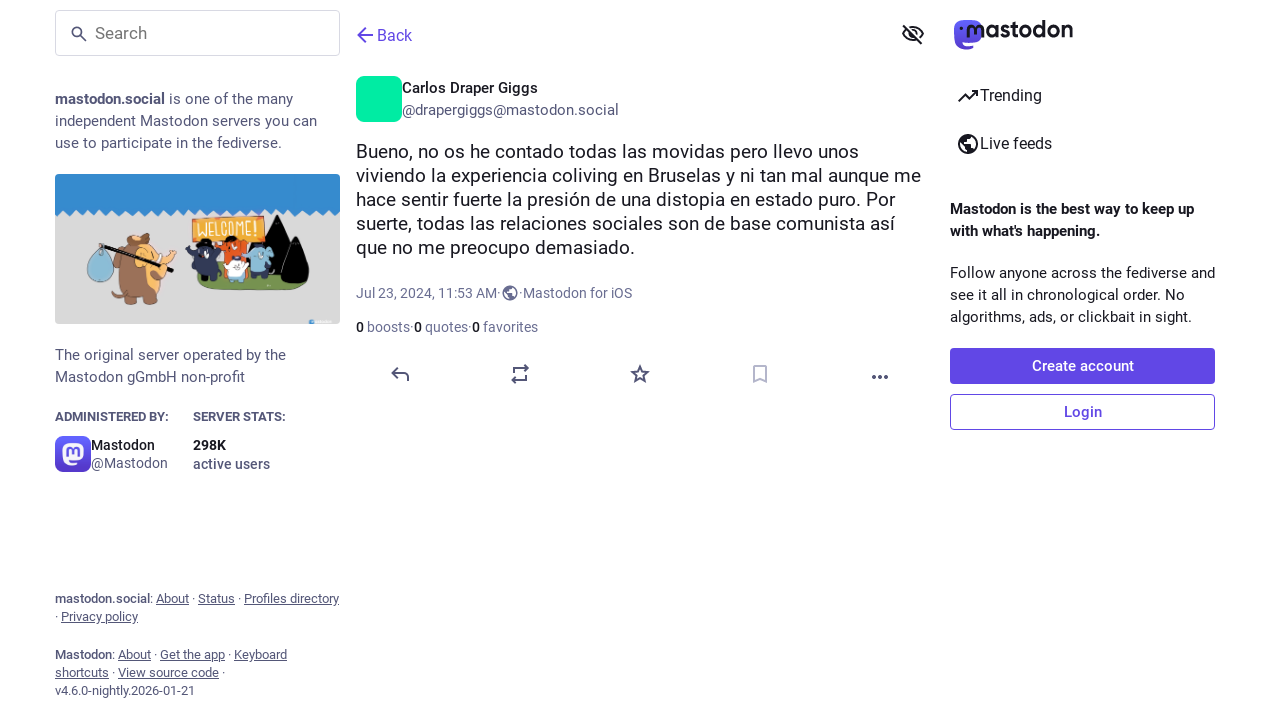

--- FILE ---
content_type: text/javascript; charset=utf-8
request_url: https://mastodon.social/packs/emoji_picker_dropdown_container-BY7vMqeA.js
body_size: 2618
content:
var M=Object.defineProperty;var _=(s,o,e)=>o in s?M(s,o,{enumerable:!0,configurable:!0,writable:!0,value:e}):s[o]=e;var i=(s,o,e)=>_(s,typeof o!="symbol"?o+"":o,e);import{I as E,O as w,cp as T,bB as y,bZ as S,i as q,cq as D,am as P}from"./poll-BG9sGvJe.js";import{j as t}from"./client-ncDLP5Hr.js";import{r as l,i as C,a as L}from"./index-Dq__EzSu.js";import{c as F}from"./index-BREhmZ8d.js";import{q as O,n as U}from"./relative_timestamp-BqnfHEQ4.js";import{ai as z}from"./status_quoted-hnLr5ITQ.js";import{M as N}from"./message-D1G3aWse.js";const R=s=>l.createElement("svg",{xmlns:"http://www.w3.org/2000/svg",height:20,viewBox:"0 -960 960 960",width:20,...s},l.createElement("path",{d:"M612-516q25 0 42.5-17.5T672-576q0-25-17.5-42.5T612-636q-25 0-42.5 17.5T552-576q0 25 17.5 42.5T612-516Zm-264 0q25 0 42.5-17.5T408-576q0-25-17.5-42.5T348-636q-25 0-42.5 17.5T288-576q0 25 17.5 42.5T348-516Zm132 228q60 0 110.5-31t79.5-84H290q29 53 79.5 84T480-288Zm.28 192Q401-96 331-126t-122.5-82.5Q156-261 126-330.96t-30-149.5Q96-560 126-629.5q30-69.5 82.5-122T330.96-834q69.96-30 149.5-30t149.04 30q69.5 30 122 82.5T834-629.28q30 69.73 30 149Q864-401 834-331t-82.5 122.5Q699-156 629.28-126q-69.73 30-149 30ZM480-480Zm0 312q130 0 221-91t91-221q0-130-91-221t-221-91q-130 0-221 91t-91 221q0 130 91 221t221 91Z"})),a=L({emoji:{id:"emoji_button.label",defaultMessage:"Insert emoji"},emoji_search:{id:"emoji_button.search",defaultMessage:"Search..."},custom:{id:"emoji_button.custom",defaultMessage:"Custom"},recent:{id:"emoji_button.recent",defaultMessage:"Frequently used"},search_results:{id:"emoji_button.search_results",defaultMessage:"Search results"},people:{id:"emoji_button.people",defaultMessage:"People"},nature:{id:"emoji_button.nature",defaultMessage:"Nature"},food:{id:"emoji_button.food",defaultMessage:"Food & Drink"},activity:{id:"emoji_button.activity",defaultMessage:"Activity"},travel:{id:"emoji_button.travel",defaultMessage:"Travel & Places"},objects:{id:"emoji_button.objects",defaultMessage:"Objects"},symbols:{id:"emoji_button.symbols",defaultMessage:"Symbols"},flags:{id:"emoji_button.flags",defaultMessage:"Flags"}});let k,r;const f=T?{passive:!0,capture:!0}:!0,I=()=>t.jsxs("div",{className:"emoji-mart-no-results",children:[t.jsx(r,{emoji:"sleuth_or_spy",size:32}),t.jsx("div",{className:"emoji-mart-no-results-label",children:t.jsx(N,{id:"emoji_button.not_found",defaultMessage:"No matching emojis found"})})]});class Z extends l.PureComponent{constructor(){super(...arguments);i(this,"handleClick",e=>{this.props.onSelect(e.currentTarget.getAttribute("data-index")*1)});i(this,"handleDocumentClick",e=>{this.node&&!this.node.contains(e.target)&&this.props.onClose()});i(this,"setRef",e=>{this.node=e})}componentDidMount(){this.props.active&&this.attachListeners()}componentDidUpdate(){this.props.active?this.attachListeners():this.removeListeners()}componentWillUnmount(){this.removeListeners()}attachListeners(){document.addEventListener("click",this.handleDocumentClick,{capture:!0}),document.addEventListener("touchend",this.handleDocumentClick,f)}removeListeners(){document.removeEventListener("click",this.handleDocumentClick,{capture:!0}),document.removeEventListener("touchend",this.handleDocumentClick,f)}render(){const{active:e}=this.props;return t.jsxs("div",{className:"emoji-picker-dropdown__modifiers__menu",style:{display:e?"block":"none"},ref:this.setRef,children:[t.jsx("button",{type:"button",onClick:this.handleClick,"data-index":1,children:t.jsx(r,{emoji:"fist",size:22,skin:1})}),t.jsx("button",{type:"button",onClick:this.handleClick,"data-index":2,children:t.jsx(r,{emoji:"fist",size:22,skin:2})}),t.jsx("button",{type:"button",onClick:this.handleClick,"data-index":3,children:t.jsx(r,{emoji:"fist",size:22,skin:3})}),t.jsx("button",{type:"button",onClick:this.handleClick,"data-index":4,children:t.jsx(r,{emoji:"fist",size:22,skin:4})}),t.jsx("button",{type:"button",onClick:this.handleClick,"data-index":5,children:t.jsx(r,{emoji:"fist",size:22,skin:5})}),t.jsx("button",{type:"button",onClick:this.handleClick,"data-index":6,children:t.jsx(r,{emoji:"fist",size:22,skin:6})})]})}}class A extends l.PureComponent{constructor(){super(...arguments);i(this,"handleClick",()=>{this.props.active?this.props.onClose():this.props.onOpen()});i(this,"handleSelect",e=>{this.props.onChange(e),this.props.onClose()})}render(){const{active:e,modifier:n}=this.props;return t.jsxs("div",{className:"emoji-picker-dropdown__modifiers",children:[t.jsx(r,{emoji:"fist",size:22,skin:n,onClick:this.handleClick}),t.jsx(Z,{active:e,onSelect:this.handleSelect,onClose:this.props.onClose})]})}}class b extends l.PureComponent{constructor(){super(...arguments);i(this,"state",{modifierOpen:!1,readyToFocus:!1});i(this,"handleDocumentClick",e=>{this.node&&!this.node.contains(e.target)&&!this.props.pickerButtonRef.contains(e.target)&&this.props.onClose()});i(this,"setRef",e=>{this.node=e});i(this,"getI18n",()=>{const{intl:e}=this.props;return{search:e.formatMessage(a.emoji_search),categories:{search:e.formatMessage(a.search_results),recent:e.formatMessage(a.recent),people:e.formatMessage(a.people),nature:e.formatMessage(a.nature),foods:e.formatMessage(a.food),activity:e.formatMessage(a.activity),places:e.formatMessage(a.travel),objects:e.formatMessage(a.objects),symbols:e.formatMessage(a.symbols),flags:e.formatMessage(a.flags),custom:e.formatMessage(a.custom)}}});i(this,"handleClick",(e,n)=>{e.native||(e.native=e.colons),n.ctrlKey||n.metaKey||this.props.onClose(),this.props.onPick(e)});i(this,"handleModifierOpen",()=>{this.setState({modifierOpen:!0})});i(this,"handleModifierClose",()=>{this.setState({modifierOpen:!1})});i(this,"handleModifierChange",e=>{this.props.onSkinTone(e)})}componentDidMount(){document.addEventListener("click",this.handleDocumentClick,{capture:!0}),document.addEventListener("touchend",this.handleDocumentClick,f),requestAnimationFrame(()=>{if(this.setState({readyToFocus:!0}),this.node){const e=this.node.querySelector('input[type="search"]');e&&e.focus()}})}componentWillUnmount(){document.removeEventListener("click",this.handleDocumentClick,{capture:!0}),document.removeEventListener("touchend",this.handleDocumentClick,f)}render(){const{loading:e,style:n,intl:c,custom_emojis:m,skinTone:h,frequentlyUsedEmojis:g}=this.props;if(e)return t.jsx("div",{style:{width:299}});const d=c.formatMessage(a.emoji),{modifierOpen:u}=this.state,p=["recent","people","nature","foods","activity","places","objects","symbols","flags"];return p.splice(1,0,...Array.from(O(m)).sort()),t.jsxs("div",{className:F("emoji-picker-dropdown__menu",{selecting:u}),style:n,ref:this.setRef,children:[t.jsx(k,{perLine:8,emojiSize:22,custom:U(m),color:"",emoji:"",title:d,i18n:this.getI18n(),onClick:this.handleClick,include:p,recent:g,skin:h,showPreview:!1,showSkinTones:!1,notFound:I,autoFocus:this.state.readyToFocus,emojiTooltip:!0}),t.jsx(A,{active:u,modifier:h,onOpen:this.handleModifierOpen,onClose:this.handleModifierClose,onChange:this.handleModifierChange})]})}}i(b,"defaultProps",{style:{},loading:!0,frequentlyUsedEmojis:[]});const B=C(b);let H=class extends l.PureComponent{constructor(){super(...arguments);i(this,"state",{active:!1,loading:!1,placement:"bottom"});i(this,"setRef",e=>{this.dropdown=e});i(this,"onShowDropdown",()=>{this.setState({active:!0}),k||(this.setState({loading:!0}),z().then(e=>{k=e.Picker,r=e.Emoji,this.setState({loading:!1})}).catch(()=>{this.setState({loading:!1,active:!1})}))});i(this,"onHideDropdown",()=>{this.setState({active:!1})});i(this,"onToggle",e=>{!this.state.loading&&(!e.key||e.key==="Enter")&&(this.state.active?this.onHideDropdown():this.onShowDropdown(e))});i(this,"handleKeyDown",e=>{e.key==="Escape"&&this.onHideDropdown()});i(this,"setTargetRef",e=>{this.target=e});i(this,"findTarget",()=>this.target);i(this,"handleOverlayEnter",e=>{this.setState({placement:e.placement})})}render(){const{intl:e,onPickEmoji:n,onSkinTone:c,skinTone:m,frequentlyUsedEmojis:h}=this.props,g=e.formatMessage(a.emoji),{active:d,loading:u,placement:p}=this.state;return t.jsxs("div",{className:"emoji-picker-dropdown",onKeyDown:this.handleKeyDown,ref:this.setTargetRef,children:[t.jsx(E,{title:g,"aria-expanded":d,active:d,iconComponent:R,onClick:this.onToggle,inverted:!0}),t.jsx(w,{show:d,placement:p,flip:!0,target:this.findTarget,popperConfig:{strategy:"fixed",onFirstUpdate:this.handleOverlayEnter},children:({props:v,placement:x})=>t.jsx("div",{...v,style:{...v.style},children:t.jsx("div",{className:"dropdown-animation ".concat(x),children:t.jsx(B,{custom_emojis:this.props.custom_emojis,loading:u,onClose:this.onHideDropdown,onPick:n,onSkinTone:c,skinTone:m,frequentlyUsedEmojis:h,pickerButtonRef:this.target})})})})]})}};const K=C(H),Q=8,$=2,j=["+1","grinning","kissing_heart","heart_eyes","laughing","stuck_out_tongue_winking_eye","sweat_smile","joy","yum","disappointed","thinking_face","weary","sob","sunglasses","heart","ok_hand"],W=y([s=>s.getIn(["settings","frequentlyUsedEmojis"],S())],s=>{let o=s.keySeq().sort((e,n)=>s.get(e)-s.get(n)).reverse().slice(0,Q*$).toArray();if(o.length<j.length){let e=j.filter(n=>!o.includes(n));o=o.concat(e.slice(0,j.length-o.length))}return o}),G=y([s=>s.get("custom_emojis")],s=>s.filter(o=>o.get("visible_in_picker")).sort((o,e)=>{const n=o.get("shortcode").toLowerCase(),c=e.get("shortcode").toLowerCase();return n<c?-1:n>c?1:0})),J=s=>({custom_emojis:G(s),skinTone:s.getIn(["settings","skinTone"]),frequentlyUsedEmojis:W(s)}),V=(s,{onPickEmoji:o})=>({onSkinTone:e=>{s(P(["skinTone"],e))},onPickEmoji:e=>{s(D(e)),o&&o(e)}}),re=q(J,V)(K);export{re as E};
//# sourceMappingURL=emoji_picker_dropdown_container-BY7vMqeA.js.map


--- FILE ---
content_type: text/javascript; charset=utf-8
request_url: https://mastodon.social/packs/assets/application-C4pKE7lH.js
body_size: 21444
content:
const __vite__mapDeps=(i,m=__vite__mapDeps,d=(m.f||(m.f=["/packs/poll-BG9sGvJe.js","/packs/client-ncDLP5Hr.js","/packs/index-Dq__EzSu.js","/packs/index-BREhmZ8d.js","/packs/short_number-CDVewIj8.js","/packs/numbers-BLyy7tyF.js","/packs/message-D1G3aWse.js","/packs/index-DUY7J2K7.js","/packs/skeleton-DRG8mR_P.js","/packs/relative_timestamp-BqnfHEQ4.js","/packs/ready-DpOgoWSg.js","/packs/api-D3fZlp-n.js","/packs/index-C_CZJOIf.js","/packs/load_locale-C92bnqqM.js","/packs/push_notifications-index-BTE8hFou.js"])))=>i.map(i=>d[i]);
var _t=Object.defineProperty;var xt=(t,f,e)=>f in t?_t(t,f,{enumerable:!0,configurable:!0,writable:!0,value:e}):t[f]=e;var C=(t,f,e)=>xt(t,typeof f!="symbol"?f+"":f,e);import{g as bt,r as E,v as wt,s as Ct,d as le,u as Ze,a as Z,i as Ye,m as F,b as St,c as jt,o as Y,e as H,t as Et,l as je,f as Tt,h as Ee,j as Lt}from"../index-Dq__EzSu.js";import{i as ye,a as Xe,l as kt}from"../load_locale-C92bnqqM.js";import{j as r,_ as X,c as Mt}from"../client-ncDLP5Hr.js";import{u as _e,a as I,g as Nt,f as Ot,A as de,D as et,L as At,O as tt,I as Rt,r as Pt,b as Te,c as It,d as Le,e as rt,h as Ft,i as xe,j as nt,k as $t,m as Dt,l as Gt,n as Ht,o as Bt,w as qt,s as Ut,p as zt,q as Vt,t as Wt,v as Qt,x as Kt,y as Jt,z as Zt,B as Yt,C as Xt,E as er,F as tr,G as rr,H as nr,J as or,K as sr,M as ir,N as $,P as ar,Q as cr,R as ur,S as lr,T as dr,U as hr,V as pr,W as mr}from"../poll-BG9sGvJe.js";import{H as ot}from"../Helmet-B04fq2IE.js";import{c as fr}from"../streaming-Be6bEtpM.js";import{M as O}from"../message-D1G3aWse.js";import{c as st}from"../index-BREhmZ8d.js";import{I as gr}from"../onboarding-DgLDg9M4.js";import{A as vr,L as yr,M as _r}from"../modal_container-BtJNTSDI.js";import{I as xr,B as it,D as at,L as he,a as ct,F as ut,b as lt,H as pe,C as br,P as ke,N as dt,c as ht,d as pt,e as wr,G as Cr,K as Sr,A as jr,f as Er,T as Tr,g as ee,h as Lr,i as Me,j as kr,k as Mr,l as Nr,m as Or,O as Ar,n as Rr,E as Pr,S as Ir,o as te,p as Fr,q as $r,r as Dr,s as Gr,t as Ne,R as Oe,u as Ae,Q as Hr,v as Br,w as qr,x as Ur,y as zr,M as Vr,z as Wr}from"../status_quoted-hnLr5ITQ.js";import{L as be,S as me,u as we,P as re,a as Qr,R as Ce,w as Kr,b as P}from"../short_number-CDVewIj8.js";import{u as Jr,A as Zr,a as Yr}from"../familiar_followers-BDIfnWkS.js";import{A as Xr}from"../avatar_group-BZ5gXygT.js";import{F as en,a as tn}from"../counters-CHYBVvuT.js";import{F as rn}from"../follow_button-6fRepx1r.js";import{u as ne}from"../useTimeout-CTMcPIEs.js";import{Audio as nn}from"../audio-index-D4mX2Fcv.js";import{V as on}from"../index-CuOvZ1LY.js";import{F as sn}from"../media_modal-5VoEzsC2.js";import{S as an}from"../close-BNt3WBto.js";import{B as J}from"../bundle_column_error-OwwW_FrR.js";import{N as cn}from"../navigation_bar-Ce9UTWFj.js";import{s as un}from"../scroll-BygYx8ga.js";import{C as ln,u as dn,a as hn}from"../column_header-D4LqkEPx.js";import{C as pn}from"../column-kSSDv7fd.js";import{A as mn}from"../index-Cy3V_I9F.js";import{S as fn}from"../server_hero_image-CuHqiZDN.js";import{S as D}from"../skeleton-DRG8mR_P.js";import{S as gn}from"../search-DSBEjXga.js";import{C as vn}from"../compose_form_container-WBAWV6e8.js";import{L as yn}from"../link_footer-XNKftenv.js";import{C as _n}from"../index-CFllUw9z.js";import{I as xn}from"../intl_provider-D4neRG_6.js";import{S as bn}from"../scroll_context-BSmRByNM.js";import{r as wn}from"../ready-DpOgoWSg.js";import{l as Cn}from"../relative_timestamp-BqnfHEQ4.js";import"../index-DUY7J2K7.js";import"../api-D3fZlp-n.js";import"../index-C_CZJOIf.js";import"../index-D_ZD95r-.js";import"../react-textarea-autosize.browser.esm-DE_t4rlj.js";import"../use-isomorphic-layout-effect.browser.esm-DGBiQhSB.js";import"../useSelectableClick-Bl9Mba3L.js";import"../embedded_status-LEJCzJ6P.js";import"../embedded_status_content-DPwmHMv9.js";import"../gif-CXkGl9Sg.js";import"../unfold_more-qGYPCCUa.js";import"../dropdown_selector-B4EPgo9r.js";import"../info-D7O0RQlP.js";import"../numbers-BLyy7tyF.js";import"../visualizer-SKfh-dTT.js";import"../fullscreen-BoSaMVWo.js";import"../use-gesture-react.esm-DZpPLBox.js";import"../chevron_left-PnclognC.js";import"../add-B028aeq3.js";import"../home-fill-B4GmRZnF.js";import"../settings-BtT2pY0N.js";import"../notifications-eF0kdOr5.js";import"../notifications-vTNdMGQa.js";import"../hashtags-Crfc1ckY.js";import"../icon_with_badge-DqAQFkAP.js";import"../verified_badge-ArJNbePW.js";import"../check_box-Cf5xIj3n.js";import"../done-D-cCw2l-.js";import"../emoji_picker_dropdown_container-BY7vMqeA.js";import"../fuzzysort-DgW8SJmK.js";import"../utilities.esm-DC-pvGV4.js";import"../edit-8Ng7ZwFS.js";import"../bookmarks-fill-D77GI8_W.js";import"../person_add-fill-DAW_eHtV.js";import"../person_add-CimOJ1rr.js";import"../trending_up-CNK1Nn5c.js";import"../index.module-aQoodP3f.js";import"../tag-Bi1irYR8.js";import"../list_alt-Cai6D5sc.js";import"../lists-CJaoODQ5.js";import"../hashtag-D5043T_T.js";import"../index-niO3ssnK.js";var R=typeof performance<"u"&&performance,Re=R&&R.now?function(){return R.now()}:function(){return Date.now()};function B(t){if(!t)throw new Error("name must be non-empty")}function Sn(t,f){for(var e=0,n=t.length,p;e<n;)p=e+n>>>1,t[p].startTime<f.startTime?e=p+1:n=p;t.splice(e,0,f)}var fe,ge;if(R&&R.mark&&R.measure&&R.getEntriesByName&&R.getEntriesByType&&R.clearMarks&&R.clearMeasures)fe=function(t){B(t),R.mark("start "+t)},ge=function(t){B(t),R.mark("end "+t);var f=R.measure(t,"start "+t,"end "+t);if(f)return f;var e=R.getEntriesByName(t);return e[e.length-1]};else{var Pe={},jn=[];fe=function(t){B(t);var f=Re();Pe["$"+t]=f},ge=function(t){B(t);var f=Re(),e=Pe["$"+t];if(!e)throw new Error("no known mark: "+t);var n={startTime:e,name:t,duration:f-e,entryType:"measure"};return Sn(jn,n),n}}function En(t){ye()&&fe(t)}function Tn(t){ye()&&ge(t)}var z={exports:{}},V={exports:{}},W={exports:{}},Ln=W.exports,Ie;function Se(){return Ie||(Ie=1,(function(t,f){(function(e,n){t.exports=n()})(Ln,function(){function e(a){return!isNaN(parseFloat(a))&&isFinite(a)}function n(a){return a.charAt(0).toUpperCase()+a.substring(1)}function p(a){return function(){return this[a]}}var c=["isConstructor","isEval","isNative","isToplevel"],g=["columnNumber","lineNumber"],y=["fileName","functionName","source"],m=["args"],v=["evalOrigin"],o=c.concat(g,y,m,v);function u(a){if(a)for(var _=0;_<o.length;_++)a[o[_]]!==void 0&&this["set"+n(o[_])](a[o[_]])}u.prototype={getArgs:function(){return this.args},setArgs:function(a){if(Object.prototype.toString.call(a)!=="[object Array]")throw new TypeError("Args must be an Array");this.args=a},getEvalOrigin:function(){return this.evalOrigin},setEvalOrigin:function(a){if(a instanceof u)this.evalOrigin=a;else if(a instanceof Object)this.evalOrigin=new u(a);else throw new TypeError("Eval Origin must be an Object or StackFrame")},toString:function(){var a=this.getFileName()||"",_=this.getLineNumber()||"",x=this.getColumnNumber()||"",s=this.getFunctionName()||"";return this.getIsEval()?a?"[eval] ("+a+":"+_+":"+x+")":"[eval]:"+_+":"+x:s?s+" ("+a+":"+_+":"+x+")":a+":"+_+":"+x}},u.fromString=function(_){var x=_.indexOf("("),s=_.lastIndexOf(")"),h=_.substring(0,x),w=_.substring(x+1,s).split(","),b=_.substring(s+1);if(b.indexOf("@")===0)var j=/@(.+?)(?::(\d+))?(?::(\d+))?$/.exec(b,""),L=j[1],T=j[2],N=j[3];return new u({functionName:h,args:w||void 0,fileName:L,lineNumber:T||void 0,columnNumber:N||void 0})};for(var i=0;i<c.length;i++)u.prototype["get"+n(c[i])]=p(c[i]),u.prototype["set"+n(c[i])]=(function(a){return function(_){this[a]=!!_}})(c[i]);for(var d=0;d<g.length;d++)u.prototype["get"+n(g[d])]=p(g[d]),u.prototype["set"+n(g[d])]=(function(a){return function(_){if(!e(_))throw new TypeError(a+" must be a Number");this[a]=Number(_)}})(g[d]);for(var l=0;l<y.length;l++)u.prototype["get"+n(y[l])]=p(y[l]),u.prototype["set"+n(y[l])]=(function(a){return function(_){this[a]=String(_)}})(y[l]);return u})})(W)),W.exports}var kn=V.exports,Fe;function Mn(){return Fe||(Fe=1,(function(t,f){(function(e,n){t.exports=n(Se())})(kn,function(n){var p=/(^|@)\S+:\d+/,c=/^\s*at .*(\S+:\d+|\(native\))/m,g=/^(eval@)?(\[native code])?$/;return{parse:function(m){if(typeof m.stacktrace<"u"||typeof m["opera#sourceloc"]<"u")return this.parseOpera(m);if(m.stack&&m.stack.match(c))return this.parseV8OrIE(m);if(m.stack)return this.parseFFOrSafari(m);throw new Error("Cannot parse given Error object")},extractLocation:function(m){if(m.indexOf(":")===-1)return[m];var v=/(.+?)(?::(\d+))?(?::(\d+))?$/,o=v.exec(m.replace(/[()]/g,""));return[o[1],o[2]||void 0,o[3]||void 0]},parseV8OrIE:function(m){var v=m.stack.split("\n").filter(function(o){return!!o.match(c)},this);return v.map(function(o){o.indexOf("(eval ")>-1&&(o=o.replace(/eval code/g,"eval").replace(/(\(eval at [^()]*)|(,.*$)/g,""));var u=o.replace(/^\s+/,"").replace(/\(eval code/g,"(").replace(/^.*?\s+/,""),i=u.match(/ (\(.+\)$)/);u=i?u.replace(i[0],""):u;var d=this.extractLocation(i?i[1]:u),l=i&&u||void 0,a=["eval","<anonymous>"].indexOf(d[0])>-1?void 0:d[0];return new n({functionName:l,fileName:a,lineNumber:d[1],columnNumber:d[2],source:o})},this)},parseFFOrSafari:function(m){var v=m.stack.split("\n").filter(function(o){return!o.match(g)},this);return v.map(function(o){if(o.indexOf(" > eval")>-1&&(o=o.replace(/ line (\d+)(?: > eval line \d+)* > eval:\d+:\d+/g,":$1")),o.indexOf("@")===-1&&o.indexOf(":")===-1)return new n({functionName:o});var u=/((.*".+"[^@]*)?[^@]*)(?:@)/,i=o.match(u),d=i&&i[1]?i[1]:void 0,l=this.extractLocation(o.replace(u,""));return new n({functionName:d,fileName:l[0],lineNumber:l[1],columnNumber:l[2],source:o})},this)},parseOpera:function(m){return!m.stacktrace||m.message.indexOf("\n")>-1&&m.message.split("\n").length>m.stacktrace.split("\n").length?this.parseOpera9(m):m.stack?this.parseOpera11(m):this.parseOpera10(m)},parseOpera9:function(m){for(var v=/Line (\d+).*script (?:in )?(\S+)/i,o=m.message.split("\n"),u=[],i=2,d=o.length;i<d;i+=2){var l=v.exec(o[i]);l&&u.push(new n({fileName:l[2],lineNumber:l[1],source:o[i]}))}return u},parseOpera10:function(m){for(var v=/Line (\d+).*script (?:in )?(\S+)(?:: In function (\S+))?$/i,o=m.stacktrace.split("\n"),u=[],i=0,d=o.length;i<d;i+=2){var l=v.exec(o[i]);l&&u.push(new n({functionName:l[3]||void 0,fileName:l[2],lineNumber:l[1],source:o[i]}))}return u},parseOpera11:function(m){var v=m.stack.split("\n").filter(function(o){return!!o.match(p)&&!o.match(/^Error created at/)},this);return v.map(function(o){var u=o.split("@"),i=this.extractLocation(u.pop()),d=u.shift()||"",l=d.replace(/<anonymous function(: (\w+))?>/,"$2").replace(/\([^)]*\)/g,"")||void 0,a;d.match(/\(([^)]*)\)/)&&(a=d.replace(/^[^(]+\(([^)]*)\)$/,"$1"));var _=a===void 0||a==="[arguments not available]"?void 0:a.split(",");return new n({functionName:l,args:_,fileName:i[0],lineNumber:i[1],columnNumber:i[2],source:o})},this)}}})})(V)),V.exports}var Q={exports:{}},Nn=Q.exports,$e;function On(){return $e||($e=1,(function(t,f){(function(e,n){t.exports=n(Se())})(Nn,function(e){return{backtrace:function(p){var c=[],g=10;typeof p=="object"&&typeof p.maxStackSize=="number"&&(g=p.maxStackSize);for(var y=arguments.callee;y&&c.length<g&&y.arguments;){for(var m=new Array(y.arguments.length),v=0;v<m.length;++v)m[v]=y.arguments[v];/function(?:\s+([\w$]+))+\s*\(/.test(y.toString())?c.push(new e({functionName:RegExp.$1||void 0,args:m})):c.push(new e({args:m}));try{y=y.caller}catch(o){break}}return c}}})})(Q)),Q.exports}var K={exports:{}},G={},oe={},De;function mt(){return De||(De=1,(function(t){function f(s,h,w){if(h in s)return s[h];if(arguments.length===3)return w;throw new Error('"'+h+'" is a required argument.')}t.getArg=f;var e=/^(?:([\w+\-.]+):)?\/\/(?:(\w+:\w+)@)?([\w.]*)(?::(\d+))?(\S*)$/,n=/^data:.+\,.+$/;function p(s){var h=s.match(e);return h?{scheme:h[1],auth:h[2],host:h[3],port:h[4],path:h[5]}:null}t.urlParse=p;function c(s){var h="";return s.scheme&&(h+=s.scheme+":"),h+="//",s.auth&&(h+=s.auth+"@"),s.host&&(h+=s.host),s.port&&(h+=":"+s.port),s.path&&(h+=s.path),h}t.urlGenerate=c;function g(s){var h=s,w=p(s);if(w){if(!w.path)return s;h=w.path}for(var b=t.isAbsolute(h),j=h.split(/\/+/),L,T=0,N=j.length-1;N>=0;N--)L=j[N],L==="."?j.splice(N,1):L===".."?T++:T>0&&(L===""?(j.splice(N+1,T),T=0):(j.splice(N,2),T--));return h=j.join("/"),h===""&&(h=b?"/":"."),w?(w.path=h,c(w)):h}t.normalize=g;function y(s,h){s===""&&(s="."),h===""&&(h=".");var w=p(h),b=p(s);if(b&&(s=b.path||"/"),w&&!w.scheme)return b&&(w.scheme=b.scheme),c(w);if(w||h.match(n))return h;if(b&&!b.host&&!b.path)return b.host=h,c(b);var j=h.charAt(0)==="/"?h:g(s.replace(/\/+$/,"")+"/"+h);return b?(b.path=j,c(b)):j}t.join=y,t.isAbsolute=function(s){return s.charAt(0)==="/"||!!s.match(e)};function m(s,h){s===""&&(s="."),s=s.replace(/\/$/,"");for(var w=0;h.indexOf(s+"/")!==0;){var b=s.lastIndexOf("/");if(b<0||(s=s.slice(0,b),s.match(/^([^\/]+:\/)?\/*$/)))return h;++w}return Array(w+1).join("../")+h.substr(s.length+1)}t.relative=m;var v=(function(){var s=Object.create(null);return!("__proto__"in s)})();function o(s){return s}function u(s){return d(s)?"$"+s:s}t.toSetString=v?o:u;function i(s){return d(s)?s.slice(1):s}t.fromSetString=v?o:i;function d(s){if(!s)return!1;var h=s.length;if(h<9||s.charCodeAt(h-1)!==95||s.charCodeAt(h-2)!==95||s.charCodeAt(h-3)!==111||s.charCodeAt(h-4)!==116||s.charCodeAt(h-5)!==111||s.charCodeAt(h-6)!==114||s.charCodeAt(h-7)!==112||s.charCodeAt(h-8)!==95||s.charCodeAt(h-9)!==95)return!1;for(var w=h-10;w>=0;w--)if(s.charCodeAt(w)!==36)return!1;return!0}function l(s,h,w){var b=s.source-h.source;return b!==0||(b=s.originalLine-h.originalLine,b!==0)||(b=s.originalColumn-h.originalColumn,b!==0||w)||(b=s.generatedColumn-h.generatedColumn,b!==0)||(b=s.generatedLine-h.generatedLine,b!==0)?b:s.name-h.name}t.compareByOriginalPositions=l;function a(s,h,w){var b=s.generatedLine-h.generatedLine;return b!==0||(b=s.generatedColumn-h.generatedColumn,b!==0||w)||(b=s.source-h.source,b!==0)||(b=s.originalLine-h.originalLine,b!==0)||(b=s.originalColumn-h.originalColumn,b!==0)?b:s.name-h.name}t.compareByGeneratedPositionsDeflated=a;function _(s,h){return s===h?0:s>h?1:-1}function x(s,h){var w=s.generatedLine-h.generatedLine;return w!==0||(w=s.generatedColumn-h.generatedColumn,w!==0)||(w=_(s.source,h.source),w!==0)||(w=s.originalLine-h.originalLine,w!==0)||(w=s.originalColumn-h.originalColumn,w!==0)?w:_(s.name,h.name)}t.compareByGeneratedPositionsInflated=x})(oe)),oe}var se={},Ge;function An(){return Ge||(Ge=1,(function(t){t.GREATEST_LOWER_BOUND=1,t.LEAST_UPPER_BOUND=2;function f(e,n,p,c,g,y){var m=Math.floor((n-e)/2)+e,v=g(p,c[m],!0);return v===0?m:v>0?n-m>1?f(m,n,p,c,g,y):y==t.LEAST_UPPER_BOUND?n<c.length?n:-1:m:m-e>1?f(e,m,p,c,g,y):y==t.LEAST_UPPER_BOUND?m:e<0?-1:e}t.search=function(n,p,c,g){if(p.length===0)return-1;var y=f(-1,p.length,n,p,c,g||t.GREATEST_LOWER_BOUND);if(y<0)return-1;for(;y-1>=0&&c(p[y],p[y-1],!0)===0;)--y;return y}})(se)),se}var ie={},He;function Rn(){if(He)return ie;He=1;var t=mt(),f=Object.prototype.hasOwnProperty;function e(){this._array=[],this._set=Object.create(null)}return e.fromArray=function(p,c){for(var g=new e,y=0,m=p.length;y<m;y++)g.add(p[y],c);return g},e.prototype.size=function(){return Object.getOwnPropertyNames(this._set).length},e.prototype.add=function(p,c){var g=t.toSetString(p),y=f.call(this._set,g),m=this._array.length;(!y||c)&&this._array.push(p),y||(this._set[g]=m)},e.prototype.has=function(p){var c=t.toSetString(p);return f.call(this._set,c)},e.prototype.indexOf=function(p){var c=t.toSetString(p);if(f.call(this._set,c))return this._set[c];throw new Error('"'+p+'" is not in the set.')},e.prototype.at=function(p){if(p>=0&&p<this._array.length)return this._array[p];throw new Error("No element indexed by "+p)},e.prototype.toArray=function(){return this._array.slice()},ie.ArraySet=e,ie}var q={},U={},Be;function Pn(){if(Be)return U;Be=1;var t="ABCDEFGHIJKLMNOPQRSTUVWXYZabcdefghijklmnopqrstuvwxyz0123456789+/".split("");return U.encode=function(f){if(0<=f&&f<t.length)return t[f];throw new TypeError("Must be between 0 and 63: "+f)},U.decode=function(f){var e=65,n=90,p=97,c=122,g=48,y=57,m=43,v=47,o=26,u=52;return e<=f&&f<=n?f-e:p<=f&&f<=c?f-p+o:g<=f&&f<=y?f-g+u:f==m?62:f==v?63:-1},U}var qe;function In(){if(qe)return q;qe=1;var t=Pn(),f=5,e=1<<f,n=e-1,p=e;function c(y){return y<0?(-y<<1)+1:(y<<1)+0}function g(y){var m=(y&1)===1,v=y>>1;return m?-v:v}return q.encode=function(m){var v="",o,u=c(m);do o=u&n,u>>>=f,u>0&&(o|=p),v+=t.encode(o);while(u>0);return v},q.decode=function(m,v,o){var u=m.length,i=0,d=0,l,a;do{if(v>=u)throw new Error("Expected more digits in base 64 VLQ value.");if(a=t.decode(m.charCodeAt(v++)),a===-1)throw new Error("Invalid base64 digit: "+m.charAt(v-1));l=!!(a&p),a&=n,i=i+(a<<d),d+=f}while(l);o.value=g(i),o.rest=v},q}var ae={},Ue;function Fn(){if(Ue)return ae;Ue=1;function t(n,p,c){var g=n[p];n[p]=n[c],n[c]=g}function f(n,p){return Math.round(n+Math.random()*(p-n))}function e(n,p,c,g){if(c<g){var y=f(c,g),m=c-1;t(n,y,g);for(var v=n[g],o=c;o<g;o++)p(n[o],v)<=0&&(m+=1,t(n,m,o));t(n,m+1,o);var u=m+1;e(n,p,c,u-1),e(n,p,u+1,g)}}return ae.quickSort=function(n,p){e(n,p,0,n.length-1)},ae}var ze;function $n(){if(ze)return G;ze=1;var t=mt(),f=An(),e=Rn().ArraySet,n=In(),p=Fn().quickSort;function c(v){var o=v;return typeof v=="string"&&(o=JSON.parse(v.replace(/^\)\]\}'/,""))),o.sections!=null?new m(o):new g(o)}c.fromSourceMap=function(v){return g.fromSourceMap(v)},c.prototype._version=3,c.prototype.__generatedMappings=null,Object.defineProperty(c.prototype,"_generatedMappings",{get:function(){return this.__generatedMappings||this._parseMappings(this._mappings,this.sourceRoot),this.__generatedMappings}}),c.prototype.__originalMappings=null,Object.defineProperty(c.prototype,"_originalMappings",{get:function(){return this.__originalMappings||this._parseMappings(this._mappings,this.sourceRoot),this.__originalMappings}}),c.prototype._charIsMappingSeparator=function(o,u){var i=o.charAt(u);return i===";"||i===","},c.prototype._parseMappings=function(o,u){throw new Error("Subclasses must implement _parseMappings")},c.GENERATED_ORDER=1,c.ORIGINAL_ORDER=2,c.GREATEST_LOWER_BOUND=1,c.LEAST_UPPER_BOUND=2,c.prototype.eachMapping=function(o,u,i){var d=u||null,l=i||c.GENERATED_ORDER,a;switch(l){case c.GENERATED_ORDER:a=this._generatedMappings;break;case c.ORIGINAL_ORDER:a=this._originalMappings;break;default:throw new Error("Unknown order of iteration.")}var _=this.sourceRoot;a.map(function(x){var s=x.source===null?null:this._sources.at(x.source);return s!=null&&_!=null&&(s=t.join(_,s)),{source:s,generatedLine:x.generatedLine,generatedColumn:x.generatedColumn,originalLine:x.originalLine,originalColumn:x.originalColumn,name:x.name===null?null:this._names.at(x.name)}},this).forEach(o,d)},c.prototype.allGeneratedPositionsFor=function(o){var u=t.getArg(o,"line"),i={source:t.getArg(o,"source"),originalLine:u,originalColumn:t.getArg(o,"column",0)};if(this.sourceRoot!=null&&(i.source=t.relative(this.sourceRoot,i.source)),!this._sources.has(i.source))return[];i.source=this._sources.indexOf(i.source);var d=[],l=this._findMapping(i,this._originalMappings,"originalLine","originalColumn",t.compareByOriginalPositions,f.LEAST_UPPER_BOUND);if(l>=0){var a=this._originalMappings[l];if(o.column===void 0)for(var _=a.originalLine;a&&a.originalLine===_;)d.push({line:t.getArg(a,"generatedLine",null),column:t.getArg(a,"generatedColumn",null),lastColumn:t.getArg(a,"lastGeneratedColumn",null)}),a=this._originalMappings[++l];else for(var x=a.originalColumn;a&&a.originalLine===u&&a.originalColumn==x;)d.push({line:t.getArg(a,"generatedLine",null),column:t.getArg(a,"generatedColumn",null),lastColumn:t.getArg(a,"lastGeneratedColumn",null)}),a=this._originalMappings[++l]}return d},G.SourceMapConsumer=c;function g(v){var o=v;typeof v=="string"&&(o=JSON.parse(v.replace(/^\)\]\}'/,"")));var u=t.getArg(o,"version"),i=t.getArg(o,"sources"),d=t.getArg(o,"names",[]),l=t.getArg(o,"sourceRoot",null),a=t.getArg(o,"sourcesContent",null),_=t.getArg(o,"mappings"),x=t.getArg(o,"file",null);if(u!=this._version)throw new Error("Unsupported version: "+u);i=i.map(String).map(t.normalize).map(function(s){return l&&t.isAbsolute(l)&&t.isAbsolute(s)?t.relative(l,s):s}),this._names=e.fromArray(d.map(String),!0),this._sources=e.fromArray(i,!0),this.sourceRoot=l,this.sourcesContent=a,this._mappings=_,this.file=x}g.prototype=Object.create(c.prototype),g.prototype.consumer=c,g.fromSourceMap=function(o){var u=Object.create(g.prototype),i=u._names=e.fromArray(o._names.toArray(),!0),d=u._sources=e.fromArray(o._sources.toArray(),!0);u.sourceRoot=o._sourceRoot,u.sourcesContent=o._generateSourcesContent(u._sources.toArray(),u.sourceRoot),u.file=o._file;for(var l=o._mappings.toArray().slice(),a=u.__generatedMappings=[],_=u.__originalMappings=[],x=0,s=l.length;x<s;x++){var h=l[x],w=new y;w.generatedLine=h.generatedLine,w.generatedColumn=h.generatedColumn,h.source&&(w.source=d.indexOf(h.source),w.originalLine=h.originalLine,w.originalColumn=h.originalColumn,h.name&&(w.name=i.indexOf(h.name)),_.push(w)),a.push(w)}return p(u.__originalMappings,t.compareByOriginalPositions),u},g.prototype._version=3,Object.defineProperty(g.prototype,"sources",{get:function(){return this._sources.toArray().map(function(v){return this.sourceRoot!=null?t.join(this.sourceRoot,v):v},this)}});function y(){this.generatedLine=0,this.generatedColumn=0,this.source=null,this.originalLine=null,this.originalColumn=null,this.name=null}g.prototype._parseMappings=function(o,u){for(var i=1,d=0,l=0,a=0,_=0,x=0,s=o.length,h=0,w={},b={},j=[],L=[],T,N,M,A,k;h<s;)if(o.charAt(h)===";")i++,h++,d=0;else if(o.charAt(h)===",")h++;else{for(T=new y,T.generatedLine=i,A=h;A<s&&!this._charIsMappingSeparator(o,A);A++);if(N=o.slice(h,A),M=w[N],M)h+=N.length;else{for(M=[];h<A;)n.decode(o,h,b),k=b.value,h=b.rest,M.push(k);if(M.length===2)throw new Error("Found a source, but no line and column");if(M.length===3)throw new Error("Found a source and line, but no column");w[N]=M}T.generatedColumn=d+M[0],d=T.generatedColumn,M.length>1&&(T.source=_+M[1],_+=M[1],T.originalLine=l+M[2],l=T.originalLine,T.originalLine+=1,T.originalColumn=a+M[3],a=T.originalColumn,M.length>4&&(T.name=x+M[4],x+=M[4])),L.push(T),typeof T.originalLine=="number"&&j.push(T)}p(L,t.compareByGeneratedPositionsDeflated),this.__generatedMappings=L,p(j,t.compareByOriginalPositions),this.__originalMappings=j},g.prototype._findMapping=function(o,u,i,d,l,a){if(o[i]<=0)throw new TypeError("Line must be greater than or equal to 1, got "+o[i]);if(o[d]<0)throw new TypeError("Column must be greater than or equal to 0, got "+o[d]);return f.search(o,u,l,a)},g.prototype.computeColumnSpans=function(){for(var o=0;o<this._generatedMappings.length;++o){var u=this._generatedMappings[o];if(o+1<this._generatedMappings.length){var i=this._generatedMappings[o+1];if(u.generatedLine===i.generatedLine){u.lastGeneratedColumn=i.generatedColumn-1;continue}}u.lastGeneratedColumn=1/0}},g.prototype.originalPositionFor=function(o){var u={generatedLine:t.getArg(o,"line"),generatedColumn:t.getArg(o,"column")},i=this._findMapping(u,this._generatedMappings,"generatedLine","generatedColumn",t.compareByGeneratedPositionsDeflated,t.getArg(o,"bias",c.GREATEST_LOWER_BOUND));if(i>=0){var d=this._generatedMappings[i];if(d.generatedLine===u.generatedLine){var l=t.getArg(d,"source",null);l!==null&&(l=this._sources.at(l),this.sourceRoot!=null&&(l=t.join(this.sourceRoot,l)));var a=t.getArg(d,"name",null);return a!==null&&(a=this._names.at(a)),{source:l,line:t.getArg(d,"originalLine",null),column:t.getArg(d,"originalColumn",null),name:a}}}return{source:null,line:null,column:null,name:null}},g.prototype.hasContentsOfAllSources=function(){return this.sourcesContent?this.sourcesContent.length>=this._sources.size()&&!this.sourcesContent.some(function(o){return o==null}):!1},g.prototype.sourceContentFor=function(o,u){if(!this.sourcesContent)return null;if(this.sourceRoot!=null&&(o=t.relative(this.sourceRoot,o)),this._sources.has(o))return this.sourcesContent[this._sources.indexOf(o)];var i;if(this.sourceRoot!=null&&(i=t.urlParse(this.sourceRoot))){var d=o.replace(/^file:\/\//,"");if(i.scheme=="file"&&this._sources.has(d))return this.sourcesContent[this._sources.indexOf(d)];if((!i.path||i.path=="/")&&this._sources.has("/"+o))return this.sourcesContent[this._sources.indexOf("/"+o)]}if(u)return null;throw new Error('"'+o+'" is not in the SourceMap.')},g.prototype.generatedPositionFor=function(o){var u=t.getArg(o,"source");if(this.sourceRoot!=null&&(u=t.relative(this.sourceRoot,u)),!this._sources.has(u))return{line:null,column:null,lastColumn:null};u=this._sources.indexOf(u);var i={source:u,originalLine:t.getArg(o,"line"),originalColumn:t.getArg(o,"column")},d=this._findMapping(i,this._originalMappings,"originalLine","originalColumn",t.compareByOriginalPositions,t.getArg(o,"bias",c.GREATEST_LOWER_BOUND));if(d>=0){var l=this._originalMappings[d];if(l.source===i.source)return{line:t.getArg(l,"generatedLine",null),column:t.getArg(l,"generatedColumn",null),lastColumn:t.getArg(l,"lastGeneratedColumn",null)}}return{line:null,column:null,lastColumn:null}},G.BasicSourceMapConsumer=g;function m(v){var o=v;typeof v=="string"&&(o=JSON.parse(v.replace(/^\)\]\}'/,"")));var u=t.getArg(o,"version"),i=t.getArg(o,"sections");if(u!=this._version)throw new Error("Unsupported version: "+u);this._sources=new e,this._names=new e;var d={line:-1,column:0};this._sections=i.map(function(l){if(l.url)throw new Error("Support for url field in sections not implemented.");var a=t.getArg(l,"offset"),_=t.getArg(a,"line"),x=t.getArg(a,"column");if(_<d.line||_===d.line&&x<d.column)throw new Error("Section offsets must be ordered and non-overlapping.");return d=a,{generatedOffset:{generatedLine:_+1,generatedColumn:x+1},consumer:new c(t.getArg(l,"map"))}})}return m.prototype=Object.create(c.prototype),m.prototype.constructor=c,m.prototype._version=3,Object.defineProperty(m.prototype,"sources",{get:function(){for(var v=[],o=0;o<this._sections.length;o++)for(var u=0;u<this._sections[o].consumer.sources.length;u++)v.push(this._sections[o].consumer.sources[u]);return v}}),m.prototype.originalPositionFor=function(o){var u={generatedLine:t.getArg(o,"line"),generatedColumn:t.getArg(o,"column")},i=f.search(u,this._sections,function(l,a){var _=l.generatedLine-a.generatedOffset.generatedLine;return _||l.generatedColumn-a.generatedOffset.generatedColumn}),d=this._sections[i];return d?d.consumer.originalPositionFor({line:u.generatedLine-(d.generatedOffset.generatedLine-1),column:u.generatedColumn-(d.generatedOffset.generatedLine===u.generatedLine?d.generatedOffset.generatedColumn-1:0),bias:o.bias}):{source:null,line:null,column:null,name:null}},m.prototype.hasContentsOfAllSources=function(){return this._sections.every(function(o){return o.consumer.hasContentsOfAllSources()})},m.prototype.sourceContentFor=function(o,u){for(var i=0;i<this._sections.length;i++){var d=this._sections[i],l=d.consumer.sourceContentFor(o,!0);if(l)return l}if(u)return null;throw new Error('"'+o+'" is not in the SourceMap.')},m.prototype.generatedPositionFor=function(o){for(var u=0;u<this._sections.length;u++){var i=this._sections[u];if(i.consumer.sources.indexOf(t.getArg(o,"source"))!==-1){var d=i.consumer.generatedPositionFor(o);if(d){var l={line:d.line+(i.generatedOffset.generatedLine-1),column:d.column+(i.generatedOffset.generatedLine===d.line?i.generatedOffset.generatedColumn-1:0)};return l}}}return{line:null,column:null}},m.prototype._parseMappings=function(o,u){this.__generatedMappings=[],this.__originalMappings=[];for(var i=0;i<this._sections.length;i++)for(var d=this._sections[i],l=d.consumer._generatedMappings,a=0;a<l.length;a++){var _=l[a],x=d.consumer._sources.at(_.source);d.consumer.sourceRoot!==null&&(x=t.join(d.consumer.sourceRoot,x)),this._sources.add(x),x=this._sources.indexOf(x);var s=d.consumer._names.at(_.name);this._names.add(s),s=this._names.indexOf(s);var h={source:x,generatedLine:_.generatedLine+(d.generatedOffset.generatedLine-1),generatedColumn:_.generatedColumn+(d.generatedOffset.generatedLine===_.generatedLine?d.generatedOffset.generatedColumn-1:0),originalLine:_.originalLine,originalColumn:_.originalColumn,name:s};this.__generatedMappings.push(h),typeof h.originalLine=="number"&&this.__originalMappings.push(h)}p(this.__generatedMappings,t.compareByGeneratedPositionsDeflated),p(this.__originalMappings,t.compareByOriginalPositions)},G.IndexedSourceMapConsumer=m,G}var Dn=K.exports,Ve;function Gn(){return Ve||(Ve=1,(function(t,f){(function(e,n){t.exports=n($n(),Se())})(Dn,function(e,n){function p(i){return new Promise(function(d,l){var a=new XMLHttpRequest;a.open("get",i),a.onerror=l,a.onreadystatechange=function(){a.readyState===4&&(a.status>=200&&a.status<300||i.substr(0,7)==="file://"&&a.responseText?d(a.responseText):l(new Error("HTTP status: "+a.status+" retrieving "+i)))},a.send()})}function c(i){if(typeof window<"u"&&window.atob)return window.atob(i);throw new Error("You must supply a polyfill for window.atob in this environment")}function g(i){if(typeof JSON<"u"&&JSON.parse)return JSON.parse(i);throw new Error("You must supply a polyfill for JSON.parse in this environment")}function y(i,d){for(var l=[/['"]?([$_A-Za-z][$_A-Za-z0-9]*)['"]?\s*[:=]\s*function\b/,/function\s+([^('"`]*?)\s*\(([^)]*)\)/,/['"]?([$_A-Za-z][$_A-Za-z0-9]*)['"]?\s*[:=]\s*(?:eval|new Function)\b/,/\b(?!(?:if|for|switch|while|with|catch)\b)(?:(?:static)\s+)?(\S+)\s*\(.*?\)\s*\{/,/['"]?([$_A-Za-z][$_A-Za-z0-9]*)['"]?\s*[:=]\s*\(.*?\)\s*=>/],a=i.split("\n"),_="",x=Math.min(d,20),s=0;s<x;++s){var h=a[d-s-1],w=h.indexOf("//");if(w>=0&&(h=h.substr(0,w)),h){_=h+_;for(var b=l.length,j=0;j<b;j++){var L=l[j].exec(_);if(L&&L[1])return L[1]}}}}function m(){if(typeof Object.defineProperty!="function"||typeof Object.create!="function")throw new Error("Unable to consume source maps in older browsers")}function v(i){if(typeof i!="object")throw new TypeError("Given StackFrame is not an object");if(typeof i.fileName!="string")throw new TypeError("Given file name is not a String");if(typeof i.lineNumber!="number"||i.lineNumber%1!==0||i.lineNumber<1)throw new TypeError("Given line number must be a positive integer");if(typeof i.columnNumber!="number"||i.columnNumber%1!==0||i.columnNumber<0)throw new TypeError("Given column number must be a non-negative integer");return!0}function o(i){for(var d=/\/\/[#@] ?sourceMappingURL=([^\s'"]+)\s*$/mg,l,a;a=d.exec(i);)l=a[1];if(l)return l;throw new Error("sourceMappingURL not found")}function u(i,d,l){return new Promise(function(a,_){var x=d.originalPositionFor({line:i.lineNumber,column:i.columnNumber});if(x.source){var s=d.sourceContentFor(x.source);s&&(l[x.source]=s),a(new n({functionName:x.name||i.functionName,args:i.args,fileName:x.source,lineNumber:x.line,columnNumber:x.column}))}else _(new Error("Could not get original source for given stackframe and source map"))})}return function i(d){if(!(this instanceof i))return new i(d);d=d||{},this.sourceCache=d.sourceCache||{},this.sourceMapConsumerCache=d.sourceMapConsumerCache||{},this.ajax=d.ajax||p,this._atob=d.atob||c,this._get=function(a){return new Promise((function(_,x){var s=a.substr(0,5)==="data:";if(this.sourceCache[a])_(this.sourceCache[a]);else if(d.offline&&!s)x(new Error("Cannot make network requests in offline mode"));else if(s){var h=/^data:application\/json;([\w=:"-]+;)*base64,/,w=a.match(h);if(w){var b=w[0].length,j=a.substr(b),L=this._atob(j);this.sourceCache[a]=L,_(L)}else x(new Error("The encoding of the inline sourcemap is not supported"))}else{var T=this.ajax(a,{method:"get"});this.sourceCache[a]=T,T.then(_,x)}}).bind(this))},this._getSourceMapConsumer=function(a,_){return new Promise((function(x){if(this.sourceMapConsumerCache[a])x(this.sourceMapConsumerCache[a]);else{var s=new Promise((function(h,w){return this._get(a).then(function(b){typeof b=="string"&&(b=g(b.replace(/^\)\]\}'/,""))),typeof b.sourceRoot>"u"&&(b.sourceRoot=_),h(new e.SourceMapConsumer(b))}).catch(w)}).bind(this));this.sourceMapConsumerCache[a]=s,x(s)}}).bind(this))},this.pinpoint=function(a){return new Promise((function(_,x){this.getMappedLocation(a).then((function(s){function h(){_(s)}this.findFunctionName(s).then(_,h).catch(h)}).bind(this),x)}).bind(this))},this.findFunctionName=function(a){return new Promise((function(_,x){v(a),this._get(a.fileName).then(function(h){var w=a.lineNumber,b=a.columnNumber,j=y(h,w);_(j?new n({functionName:j,args:a.args,fileName:a.fileName,lineNumber:w,columnNumber:b}):a)},x).catch(x)}).bind(this))},this.getMappedLocation=function(a){return new Promise((function(_,x){m(),v(a);var s=this.sourceCache,h=a.fileName;this._get(h).then((function(w){var b=o(w),j=b.substr(0,5)==="data:",L=h.substring(0,h.lastIndexOf("/")+1);return b[0]!=="/"&&!j&&!/^https?:\/\/|^\/\//i.test(b)&&(b=L+b),this._getSourceMapConsumer(b,L).then(function(T){return u(a,T,s).then(_).catch(function(){_(a)})})}).bind(this),x).catch(x)}).bind(this))}}})})(K)),K.exports}var Hn=z.exports,We;function Bn(){return We||(We=1,(function(t,f){(function(e,n){t.exports=n(Mn(),On(),Gn())})(Hn,function(n,p,c){var g={filter:function(u){return(u.functionName||"").indexOf("StackTrace$$")===-1&&(u.functionName||"").indexOf("ErrorStackParser$$")===-1&&(u.functionName||"").indexOf("StackTraceGPS$$")===-1&&(u.functionName||"").indexOf("StackGenerator$$")===-1},sourceCache:{}},y=function(){try{throw new Error}catch(i){return i}};function m(u,i){var d={};return[u,i].forEach(function(l){for(var a in l)Object.prototype.hasOwnProperty.call(l,a)&&(d[a]=l[a]);return d}),d}function v(u){return u.stack||u["opera#sourceloc"]}function o(u,i){return typeof i=="function"?u.filter(i):u}return{get:function(i){var d=y();return v(d)?this.fromError(d,i):this.generateArtificially(i)},getSync:function(i){i=m(g,i);var d=y(),l=v(d)?n.parse(d):p.backtrace(i);return o(l,i.filter)},fromError:function(i,d){d=m(g,d);var l=new c(d);return new Promise((function(a){var _=o(n.parse(i),d.filter);a(Promise.all(_.map(function(x){return new Promise(function(s){function h(){s(x)}l.pinpoint(x).then(s,h).catch(h)})})))}).bind(this))},generateArtificially:function(i){i=m(g,i);var d=p.backtrace(i);return typeof i.filter=="function"&&(d=d.filter(i.filter)),Promise.resolve(d)},instrument:function(i,d,l,a){if(typeof i!="function")throw new Error("Cannot instrument non-function object");if(typeof i.__stacktraceOriginalFn=="function")return i;var _=(function(){try{return this.get().then(d,l).catch(l),i.apply(a||this,arguments)}catch(s){throw v(s)&&this.fromError(s).then(d,l).catch(l),s}}).bind(this);return _.__stacktraceOriginalFn=i,_},deinstrument:function(i){if(typeof i!="function")throw new Error("Cannot de-instrument non-function object");return typeof i.__stacktraceOriginalFn=="function"?i.__stacktraceOriginalFn:i},report:function(i,d,l,a){return new Promise(function(_,x){var s=new XMLHttpRequest;if(s.onerror=x,s.onreadystatechange=function(){s.readyState===4&&(s.status>=200&&s.status<400?_(s.responseText):x(new Error("POST to "+d+" failed with status: "+s.status)))},s.open("post",d),s.setRequestHeader("Content-Type","application/json"),a&&typeof a.headers=="object"){var h=a.headers;for(var w in h)Object.prototype.hasOwnProperty.call(h,w)&&s.setRequestHeader(w,h[w])}var b={stack:i};l!=null&&(b.message=l),s.send(JSON.stringify(b))})}}})})(z)),z.exports}var qn=Bn();const ft=bt(qn);class Un extends E.PureComponent{constructor(){super(...arguments);C(this,"state",{hasError:!1,errorMessage:void 0,stackTrace:void 0,mappedStackTrace:void 0,componentStack:void 0});C(this,"handleCopyStackTrace",()=>{const{errorMessage:e,stackTrace:n,mappedStackTrace:p}=this.state,c=document.createElement("textarea");let g=[e,n];p&&g.push(p),c.textContent=g.join("\n\n\n"),c.style.position="fixed",document.body.appendChild(c);try{c.select(),document.execCommand("copy")}catch(y){}finally{document.body.removeChild(c)}this.setState({copied:!0}),setTimeout(()=>this.setState({copied:!1}),700)})}componentDidCatch(e,n){this.setState({hasError:!0,errorMessage:e.toString(),stackTrace:e.stack,componentStack:n&&n.componentStack,mappedStackTrace:void 0}),ft.fromError(e).then(p=>{this.setState({mappedStackTrace:p.map(c=>c.toString()).join("\n")})}).catch(()=>{this.setState({mappedStackTrace:void 0})})}render(){const{hasError:e,copied:n,errorMessage:p}=this.state;if(!e)return this.props.children;const c=p&&p.includes("NotFoundError");return r.jsxs("div",{className:"error-boundary",children:[r.jsxs("div",{children:[r.jsx("p",{className:"error-boundary__error",children:c?r.jsx(O,{id:"error.unexpected_crash.explanation_addons",defaultMessage:"This page could not be displayed correctly. This error is likely caused by a browser add-on or automatic translation tools."}):r.jsx(O,{id:"error.unexpected_crash.explanation",defaultMessage:"Due to a bug in our code or a browser compatibility issue, this page could not be displayed correctly."})}),r.jsx("p",{children:c?r.jsx(O,{id:"error.unexpected_crash.next_steps_addons",defaultMessage:"Try disabling them and refreshing the page. If that does not help, you may still be able to use Mastodon through a different browser or native app."}):r.jsx(O,{id:"error.unexpected_crash.next_steps",defaultMessage:"Try refreshing the page. If that does not help, you may still be able to use Mastodon through a different browser or native app."})}),r.jsxs("p",{className:"error-boundary__footer",children:["Mastodon v",wt," · ",r.jsx("a",{href:Ct,rel:"noopener",target:"_blank",children:r.jsx(O,{id:"errors.unexpected_crash.report_issue",defaultMessage:"Report issue"})})," · ",r.jsx("button",{onClick:this.handleCopyStackTrace,className:n?"copied":"",children:r.jsx(O,{id:"errors.unexpected_crash.copy_stacktrace",defaultMessage:"Copy stacktrace to clipboard"})})]})]}),r.jsx(ot,{children:r.jsx("meta",{name:"robots",content:"noindex"})})]})}}const gt=E.forwardRef(({accountId:t},f)=>{const e=_e(),n=I(l=>t?l.accounts.get(t):void 0),p=n==null?void 0:n.suspended,c=I(l=>t?Nt(l,t):void 0),g=!!(p||c),y=I(l=>l.relationships.getIn([t,"note"]));E.useEffect(()=>{t&&!n&&e(Ot(t))},[e,t,n]);const{familiarFollowers:m}=Jr({accountId:t}),v=I(l=>t?l.relationships.get(t):void 0),o=(v==null?void 0:v.followed_by)&&v.following,u=v==null?void 0:v.followed_by,i=!!v,d=m.length>0&&i&&!o&&!u;return r.jsx("div",{ref:f,id:"hover-card",role:"tooltip",className:st("hover-card dropdown-animation",{"hover-card--loading":!n}),children:n?r.jsxs(r.Fragment,{children:[r.jsxs(be,{to:"/@".concat(n.acct),className:"hover-card__name",children:[r.jsx(de,{account:g?void 0:n,size:46}),r.jsx(et,{account:n,localDomain:le})]}),g?r.jsx("div",{className:"hover-card__limited-account-note",children:p?r.jsx(O,{id:"empty_column.account_suspended",defaultMessage:"Account suspended"}):r.jsx(O,{id:"limited_account_hint.title",defaultMessage:"This profile has been hidden by the moderators of {domain}.",values:{domain:le}})}):r.jsxs(r.Fragment,{children:[r.jsxs("div",{className:"hover-card__text-row",children:[r.jsx(Zr,{accountId:n.id,className:"hover-card__bio"}),r.jsx("div",{className:"account-fields",children:r.jsx(Yr,{fields:n.fields.take(2),emojis:n.emojis})}),y&&y.length>0&&r.jsxs("dl",{className:"hover-card__note",children:[r.jsx("dt",{className:"hover-card__note-label",children:r.jsx(O,{id:"account.account_note_header",defaultMessage:"Personal note"})}),r.jsx("dd",{children:y})]})]}),r.jsxs("div",{className:"hover-card__numbers",children:[r.jsx(me,{value:n.followers_count,renderer:en}),d&&r.jsxs(r.Fragment,{children:["·",r.jsxs("div",{className:"hover-card__familiar-followers",children:[r.jsx(me,{value:m.length,renderer:tn}),r.jsx(Xr,{compact:!0,children:m.slice(0,3).map(l=>r.jsx(de,{account:l,size:22},l.id))})]})]}),(o||u)&&r.jsxs(r.Fragment,{children:["·",o?r.jsx(O,{id:"account.mutual",defaultMessage:"You follow each other"}):r.jsx(O,{id:"account.follows_you",defaultMessage:"Follows you"})]})]}),r.jsx(rn,{accountId:t})]})]}):r.jsx(At,{})})});gt.displayName="HoverCardAccount";const zn=[-12,4],Qe=750,Vn=150,Wn={strategy:"fixed"},Qn=t=>t.matches("[data-hover-card-account]"),Kn=()=>{const[t,f]=E.useState(!1),[e,n]=E.useState(),[p,c]=E.useState(null),g=E.useRef(null),[y,m]=ne(),[v,o,u]=ne(),[i]=ne(),d=E.useCallback(()=>{o(),m(),f(!1),c(null)},[o,m,f,c]),l=we(),[a,_]=E.useState(l);return l!==a&&(_(l),d()),E.useEffect(()=>{let x=!1,s=null,h=null;const w=A=>{var k;A.setAttribute("aria-describedby","hover-card"),f(!0),c(A),n((k=A.getAttribute("data-hover-card-account"))!=null?k:void 0)},b=()=>{s==null||s.removeAttribute("aria-describedby"),s=null,f(!1),c(null),n(void 0)},j=A=>{const{target:k}=A;if(!(k instanceof HTMLElement)){b();return}!x&&Qn(k)&&(m(),s==null||s.removeAttribute("aria-describedby"),s=k,h=k.getAttribute("title"),k.removeAttribute("title"),v(()=>{w(k)},Qe)),!x&&(k===s||k===g.current)&&m()},L=A=>{const{target:k}=A;s&&(h&&k instanceof HTMLElement&&k===s&&k.setAttribute("title",h),(k===s||k===g.current)&&(o(),y(()=>{b()},Vn)))},T=()=>{x=!1},N=()=>{x=!0,o(),i(T,100)},M=()=>{u(Qe)};return document.body.addEventListener("mouseenter",j,{passive:!0,capture:!0}),document.body.addEventListener("mousemove",M,{passive:!0,capture:!1}),document.body.addEventListener("mouseleave",L,{passive:!0,capture:!0}),document.addEventListener("scroll",N,{passive:!0,capture:!0}),()=>{document.body.removeEventListener("mouseenter",j),document.body.removeEventListener("mousemove",M),document.body.removeEventListener("mouseleave",L),document.removeEventListener("scroll",N)}},[v,y,i,o,m,u,f,n,c]),r.jsx(tt,{rootClose:!0,onHide:d,show:t,target:p,placement:"bottom-start",flip:!0,offset:zn,popperConfig:Wn,children:({props:x})=>r.jsx("div",{...x,className:"hover-card-controller",children:r.jsx(gt,{accountId:e,ref:g})})})},Jn=Z({close:{id:"lightbox.close",defaultMessage:"Close"}}),Zn=({accountId:t,statusId:f,onClose:e})=>{const n=I(c=>c.accounts.get(t)),p=Ze();return n?r.jsxs("div",{className:"picture-in-picture__header",children:[r.jsxs(be,{to:"/@".concat(n.get("acct"),"/").concat(f),className:"picture-in-picture__header__account",children:[r.jsx(de,{account:n,size:36}),r.jsx(et,{account:n})]}),r.jsx(Rt,{icon:"times",iconComponent:an,onClick:e,title:p.formatMessage(Jn.close)})]}):null},Yn=()=>{const t=_e(),f=E.useCallback(()=>{t(Pt())},[t]),e=I(a=>a.picture_in_picture);if(e.type===null)return null;const{type:n,src:p,currentTime:c,accountId:g,statusId:y,volume:m,muted:v,poster:o,backgroundColor:u,foregroundColor:i,accentColor:d}=e;if(!p)return null;let l;switch(n){case"video":l=r.jsx(on,{src:p,startTime:c,startVolume:m,startMuted:v,startPlaying:!0,alwaysVisible:!0});break;case"audio":l=r.jsx(nn,{src:p,startTime:c,startVolume:m,startMuted:v,startPlaying:!0,poster:o,backgroundColor:u,foregroundColor:i,accentColor:d})}return r.jsxs("div",{className:"picture-in-picture",children:[r.jsx(Zn,{accountId:g,statusId:y,onClose:f}),l,r.jsx(sn,{statusId:y,onClose:f})]})},Xn=({active:t,onClose:f})=>{const e=E.useCallback(c=>{t&&c.key==="Escape"&&(c.preventDefault(),c.stopPropagation(),f())},[t,f]);E.useEffect(()=>(window.addEventListener("keyup",e,!1),()=>{window.removeEventListener("keyup",e)}),[e]);const n=Te({from:{opacity:0},to:{opacity:1},reverse:!t}),p=Te({from:{transform:"scale(0.95)"},to:{transform:"scale(1)"},reverse:!t,config:It.wobbly});return r.jsx(Le.div,{className:"upload-area",style:{...n,visibility:t?"visible":"hidden"},children:r.jsxs("div",{className:"upload-area__drop",children:[r.jsx(Le.div,{className:"upload-area__background",style:p}),r.jsx("div",{className:"upload-area__content",children:r.jsx(O,{id:"upload_area.title",defaultMessage:"Drag & drop to upload"})})]})})},ce=Z({browseHashtag:{id:"hashtag.browse",defaultMessage:"Browse posts in #{hashtag}"},browseHashtagFromAccount:{id:"hashtag.browse_from_account",defaultMessage:"Browse posts from @{name} in #{hashtag}"},muteHashtag:{id:"hashtag.mute",defaultMessage:"Mute #{hashtag}"}}),eo=[5,5],to={strategy:"fixed"},ro=t=>t?t.matches("[data-menu-hashtag]"):!1,no=()=>{const t=Ze(),{signedIn:f}=rt(),[e,n]=E.useState(null),{element:p=null,accountId:c,hashtag:g}=e!=null?e:{},y=!!p,m=I(l=>c?l.accounts.get(c):void 0),v=we(),[o,u]=E.useState(v);v!==o&&(u(v),n(null)),E.useEffect(()=>{const l=a=>{const _=a.target.closest("a");if(a.button!==0||a.ctrlKey||a.metaKey||!ro(_))return;const x=_.text.replace(/^#/,""),s=_.getAttribute("data-menu-hashtag");!x||!s||(a.preventDefault(),a.stopPropagation(),n({element:_,hashtag:x,accountId:s}))};return document.addEventListener("click",l,{capture:!0}),()=>{document.removeEventListener("click",l)}},[]);const i=E.useCallback(()=>{n(null)},[]),d=E.useMemo(()=>{const l=[{text:t.formatMessage(ce.browseHashtag,{hashtag:g}),to:"/tags/".concat(g)},{text:t.formatMessage(ce.browseHashtagFromAccount,{hashtag:g,name:m==null?void 0:m.username}),to:"/@".concat(m==null?void 0:m.acct,"/tagged/").concat(g)}];return f&&l.push(null,{text:t.formatMessage(ce.muteHashtag,{hashtag:g}),href:"/filters",dangerous:!0}),l},[t,g,m,f]);return y?r.jsx(tt,{show:y,offset:eo,placement:"bottom",flip:!0,target:p,popperConfig:to,children:({props:l,arrowProps:a,placement:_})=>r.jsx("div",{...l,children:r.jsxs("div",{className:"dropdown-animation dropdown-menu ".concat(_),children:[r.jsx("div",{className:"dropdown-menu__arrow ".concat(_),...a}),r.jsx(Ft,{items:d,onClose:i,openedViaKeyboard:!1})]})})}):null},vt=t=>r.jsxs(pn,{children:[r.jsx(ln,{...t}),r.jsx("div",{className:"scrollable"})]}),oo=()=>{const t=I(f=>f.meta.get("layout"));return{singleColumn:t==="single-column"||t==="mobile",layout:t}},so=Z({aboutActiveUsers:{id:"server_banner.about_active_users",defaultMessage:"People using this server during the last 30 days (Monthly Active Users)"}}),io=t=>({server:t.getIn(["server","server"])});class ao extends E.PureComponent{componentDidMount(){const{dispatch:f}=this.props;f(nt())}render(){const{server:f,intl:e}=this.props,n=f.get("isLoading");return r.jsxs("div",{className:"server-banner",children:[r.jsx("div",{className:"server-banner__introduction",children:r.jsx(O,{id:"server_banner.is_one_of_many",defaultMessage:"{domain} is one of the many independent Mastodon servers you can use to participate in the fediverse.",values:{domain:r.jsx("strong",{children:le}),mastodon:r.jsx("a",{href:"https://joinmastodon.org",target:"_blank",rel:"noopener",children:"Mastodon"})}})}),r.jsx(be,{to:"/about",children:r.jsx(fn,{blurhash:f.getIn(["thumbnail","blurhash"]),src:f.getIn(["thumbnail","url"]),className:"server-banner__hero"})}),r.jsx("div",{className:"server-banner__description",children:n?r.jsxs(r.Fragment,{children:[r.jsx(D,{width:"100%"}),r.jsx("br",{}),r.jsx(D,{width:"100%"}),r.jsx("br",{}),r.jsx(D,{width:"70%"})]}):f.get("description")}),r.jsxs("div",{className:"server-banner__meta",children:[r.jsxs("div",{className:"server-banner__meta__column",children:[r.jsx("h4",{children:r.jsx(O,{id:"server_banner.administered_by",defaultMessage:"Administered by:"})}),r.jsx(mn,{id:f.getIn(["contact","account","id"]),size:36,minimal:!0})]}),r.jsxs("div",{className:"server-banner__meta__column",children:[r.jsx("h4",{children:r.jsx(O,{id:"server_banner.server_stats",defaultMessage:"Server stats:"})}),n?r.jsxs(r.Fragment,{children:[r.jsx("strong",{className:"server-banner__number",children:r.jsx(D,{width:"10ch"})}),r.jsx("br",{}),r.jsx("span",{className:"server-banner__number-label",children:r.jsx(D,{width:"5ch"})})]}):r.jsxs(r.Fragment,{children:[r.jsx("strong",{className:"server-banner__number",children:r.jsx(me,{value:f.getIn(["usage","users","active_month"])})}),r.jsx("br",{}),r.jsx("span",{className:"server-banner__number-label",title:e.formatMessage(so.aboutActiveUsers),children:r.jsx(O,{id:"server_banner.active_users",defaultMessage:"active users"})})]})]})]})]})}}const co=xe(io)(Ye(ao)),uo=()=>{const t=_e(),f=E.useCallback(()=>{t($t(!0))},[t]),{signedIn:e}=rt(),n=I(c=>{const g=c.compose.get("mounted");return typeof g=="number"?g>1:!1});E.useEffect(()=>(t(Dt()),()=>{t(Gt())}),[t]);const{singleColumn:p}=oo();return r.jsxs("div",{className:"compose-panel",onFocus:f,children:[r.jsx(gn,{singleColumn:p}),!e&&r.jsxs(r.Fragment,{children:[r.jsx(co,{}),r.jsx("div",{className:"flex-spacer"})]}),e&&!n&&r.jsx(vn,{singleColumn:!0}),e&&n&&r.jsx("div",{className:"compose-form"}),r.jsx(yn,{multiColumn:!p})]})},lo=()=>{const t=Ht(),f=I(e=>e.compose.get("should_redirect_to_compose_page"));return E.useLayoutEffect(()=>{f&&t.push("/publish")},[t,f]),null},ho=()=>r.jsx("div",{className:"drawer",children:r.jsx("div",{className:"drawer__pager",children:r.jsx("div",{className:"drawer__inner"})})}),po={COMPOSE:pt,HOME:ht,NOTIFICATIONS:dt,PUBLIC:ke,REMOTE:ke,COMMUNITY:br,HASHTAG:pe,DIRECT:lt,FAVOURITES:ut,BOOKMARKS:ct,LIST:he,DIRECTORY:at},mo=()=>{const{setTabsBarElement:t}=dn(),f=E.useCallback(e=>{e&&t(e)},[t]);return r.jsx("div",{id:"tabs-bar__portal",ref:f})};class yt extends xr{constructor(){super(...arguments);C(this,"mediaQuery","matchMedia"in window&&window.matchMedia("(max-width: 1174px)"));C(this,"state",{renderComposePanel:!(this.mediaQuery&&this.mediaQuery.matches)});C(this,"handleLayoutChange",e=>{this.setState({renderComposePanel:!e.matches})});C(this,"setRef",e=>{this.node=e});C(this,"renderLoading",e=>()=>e==="COMPOSE"?r.jsx(ho,{}):r.jsx(vt,{multiColumn:!0}));C(this,"renderError",e=>r.jsx(J,{multiColumn:!0,errorType:"network",...e}))}componentDidMount(){this.mediaQuery&&(this.mediaQuery.addEventListener?this.mediaQuery.addEventListener("change",this.handleLayoutChange):this.mediaQuery.addListener(this.handleLayoutChange),this.setState({renderComposePanel:!this.mediaQuery.matches})),this.isRtlLayout=document.getElementsByTagName("body")[0].classList.contains("rtl")}componentWillUnmount(){this.mediaQuery&&(this.mediaQuery.removeEventListener?this.mediaQuery.removeEventListener("change",this.handleLayoutChange):this.mediaQuery.removeListener(this.handleLayoutChange))}handleChildrenContentChange(){if(!this.props.singleColumn){const e=this.isRtlLayout?-1:1;un(this.node,(this.node.scrollWidth-window.innerWidth)*e)}}render(){const{columns:e,children:n,singleColumn:p,isModalOpen:c}=this.props,{renderComposePanel:g}=this.state;return p?r.jsxs("div",{className:"columns-area__panels",children:[r.jsx("div",{className:"columns-area__panels__pane columns-area__panels__pane--compositional",children:r.jsxs("div",{className:"columns-area__panels__pane__inner",children:[g&&r.jsx(uo,{}),r.jsx(lo,{})]})}),r.jsxs("div",{className:"columns-area__panels__main",children:[r.jsx("div",{className:"tabs-bar__wrapper",children:r.jsx(mo,{})}),r.jsx("div",{className:"columns-area columns-area--mobile",children:n})]}),r.jsx(_n,{})]}):r.jsxs("div",{className:"columns-area ".concat(c?"unscrollable":""),ref:this.setRef,children:[e.map(y=>{const m=y.get("params",null)===null?null:y.get("params").toJS(),v=m&&m.other?m.other:{};return r.jsx(it,{fetchComponent:po[y.get("id")],loading:this.renderLoading(y.get("id")),error:this.renderError,children:o=>r.jsx(o,{columnId:y.get("uuid"),params:m,multiColumn:!0,...v})},y.get("uuid"))}),E.Children.map(n,y=>E.cloneElement(y,{multiColumn:!0}))]})}}C(yt,"propTypes",{columns:Bt.list.isRequired,isModalOpen:re.bool.isRequired,singleColumn:re.bool,children:re.node});const fo=t=>({columns:t.getIn(["settings","columns"]),isModalOpen:!!t.get("modal").modalType}),go=xe(fo,null,null,{forwardRef:!0})(yt);function vo(t){const f=window.innerHeight||document.documentElement.clientHeight;for(const e of t){const n=e.getBoundingClientRect();if(n.top>=0&&n.top<f)return{item:e,rect:n}}return null}function ue(t=1){const e=!!document.querySelector("body.layout-multiple-columns")?1:0,n=document.querySelector(".column:nth-child(".concat(t+e,")"));if(!n)return;const p=n.querySelector(".scrollable");if(!p)return;const c=Array.from(p.querySelectorAll(".focusable:not(.status__quote .focusable)")),g=vo(c);if(g){const y=window.innerWidth||document.documentElement.clientWidth,{item:m,rect:v}=g;(p.scrollTop>m.offsetTop||v.right>y||v.left<0)&&g.item.scrollIntoView(!0),g.item.focus()}}function Ke(){var n;const t=(n=document.activeElement)==null?void 0:n.closest(".item-list > *");if(!t)return-1;const{parentElement:f}=t;return f?Array.from(f.children).indexOf(t):-1}function yo(){var n;const t=document.activeElement,f=(n=t==null?void 0:t.closest(".scrollable"))!=null?n:document.querySelector(".scrollable");if(!f)return;const e=f.querySelector(".focusable");e&&(f.scrollTo(0,0),e.focus())}function ve(t,f,e=62){const n=document.activeElement,p=n==null?void 0:n.closest(".item-list"),c=p==null?void 0:p.querySelector(".item-list > :nth-child(".concat(t+1+f,")"));if(!c)return;if(c.matches(":empty")){ve(t+f,f);return}let g=c.querySelector(".focusable");if(!g&&c.matches(".load-more")&&(g=c),g){const y=g.getBoundingClientRect();y.top>=e&&y.bottom<=window.innerHeight||g.scrollIntoView({block:f===1?"start":"center"}),g.focus()}}const _o=({multiColumn:t,children:f})=>{const e=we(),n=t&&e.pathname.startsWith("/deck")?{...e,pathname:e.pathname.slice(5)}:e;return r.jsx(Qr,{location:n,children:E.Children.map(f,p=>p?E.cloneElement(p,{multiColumn:t}):null)})};class S extends E.Component{constructor(){super(...arguments);C(this,"state",{hasError:!1,stacktrace:""});C(this,"renderComponent",({match:e})=>{const{component:n,content:p,multiColumn:c,componentParams:g}=this.props,{hasError:y,stacktrace:m}=this.state;return y?r.jsx(J,{stacktrace:m,multiColumn:c,errorType:"error"}):r.jsx(it,{fetchComponent:n,loading:this.renderLoading,error:this.renderError,children:v=>r.jsx(v,{params:e.params,multiColumn:c,...g,children:p})})});C(this,"renderLoading",()=>{const{multiColumn:e}=this.props;return r.jsx(vt,{multiColumn:e})});C(this,"renderError",e=>r.jsx(J,{...e,errorType:"network"}))}static getDerivedStateFromError(){return{hasError:!0}}componentDidCatch(e){ft.fromError(e).then(n=>{this.setState({stacktrace:e.toString()+"\n"+n.map(p=>p.toString()).join("\n")})}).catch(n=>{console.error(n)})}render(){const{component:e,content:n,...p}=this.props;return r.jsx(Ce,{...p,render:this.renderComponent})}}C(S,"defaultProps",{componentParams:{}});const xo=Z({beforeUnload:{id:"ui.beforeunload",defaultMessage:"Your draft will be lost if you leave Mastodon."}}),bo=t=>({layout:t.getIn(["meta","layout"]),isComposing:t.getIn(["compose","is_composing"]),hasComposingContents:t.getIn(["compose","text"]).trim().length!==0||t.getIn(["compose","media_attachments"]).size>0||t.getIn(["compose","poll"])!==null||t.getIn(["compose","quoted_status_id"])!==null,canUploadMore:!t.getIn(["compose","media_attachments"]).some(f=>["audio","video"].includes(f.get("type")))&&t.getIn(["compose","media_attachments"]).size<t.getIn(["server","server","configuration","statuses","max_media_attachments"]),firstLaunch:t.getIn(["settings","introductionVersion"],0)<gr,newAccount:!t.getIn(["accounts",F,"note"])&&!t.getIn(["accounts",F,"bot"])&&t.getIn(["accounts",F,"following_count"],0)===0&&t.getIn(["accounts",F,"statuses_count"],0)===0,username:t.getIn(["accounts",F,"username"])});class wo extends E.PureComponent{constructor(){super(...arguments);C(this,"setRef",e=>{e&&(this.node=e)})}componentDidMount(){document.body.classList.toggle("layout-single-column",this.props.singleColumn),document.body.classList.toggle("layout-multiple-columns",!this.props.singleColumn)}componentDidUpdate(e){[this.props.location.pathname,"/"].includes(e.location.pathname)||this.node.handleChildrenContentChange(),e.singleColumn!==this.props.singleColumn&&(document.body.classList.toggle("layout-single-column",this.props.singleColumn),document.body.classList.toggle("layout-multiple-columns",!this.props.singleColumn))}render(){var m;const{children:e,singleColumn:n,forceOnboarding:p}=this.props,{signedIn:c}=this.props.identity,g=this.props.location.pathname;let y;return c?p?y=r.jsx(P,{from:"/",to:"/start",exact:!0}):n?y=r.jsx(P,{from:"/",to:"/home",exact:!0}):y=r.jsx(P,{from:"/",to:"/deck/getting-started",exact:!0}):jt&&Y&&((m=H)!=null&&m.accounts[Y])?y=r.jsx(P,{from:"/",to:"/@".concat(H.accounts[Y].username),exact:!0}):Et&&je==="trends"?y=r.jsx(P,{from:"/",to:"/explore",exact:!0}):Tt==="public"&&je==="local_feed"?y=r.jsx(P,{from:"/",to:"/public/local",exact:!0}):y=r.jsx(P,{from:"/",to:"/about",exact:!0}),r.jsx(hn,{multiColumn:!n,children:r.jsx(go,{ref:this.setRef,singleColumn:n,children:r.jsxs(_o,{children:[y,n?r.jsx(P,{from:"/deck",to:"/home",exact:!0}):null,n&&g.startsWith("/deck/")?r.jsx(P,{from:g,to:{...this.props.location,pathname:g.slice(5)}}):null,!n&&g==="/home"?r.jsx(P,{from:"/home",to:"/deck/getting-started",exact:!0}):null,g==="/getting-started"?r.jsx(P,{from:"/getting-started",to:n?"/home":"/deck/getting-started",exact:!0}):null,r.jsx(S,{path:"/getting-started",component:Cr,content:e}),r.jsx(S,{path:"/keyboard-shortcuts",component:Sr,content:e}),r.jsx(S,{path:"/about",component:jr,content:e}),r.jsx(S,{path:"/privacy-policy",component:Er,content:e}),r.jsx(S,{path:"/terms-of-service/:date?",component:Tr,content:e}),r.jsx(S,{path:["/home","/timelines/home"],component:ht,content:e}),r.jsx(P,{from:"/timelines/public",to:"/public",exact:!0}),r.jsx(P,{from:"/timelines/public/local",to:"/public/local",exact:!0}),r.jsx(S,{path:"/public",exact:!0,component:ee,componentParams:{feedType:"public"},content:e}),r.jsx(S,{path:"/public/local",exact:!0,component:ee,componentParams:{feedType:"community"},content:e}),r.jsx(S,{path:"/public/remote",exact:!0,component:ee,componentParams:{feedType:"public:remote"},content:e}),r.jsx(S,{path:["/conversations","/timelines/direct"],component:lt,content:e}),r.jsx(S,{path:"/tags/:id",component:pe,content:e}),r.jsx(S,{path:"/links/:url",component:Lr,content:e}),r.jsx(S,{path:"/lists/new",component:Me,content:e}),r.jsx(S,{path:"/lists/:id/edit",component:Me,content:e}),r.jsx(S,{path:"/lists/:id/members",component:kr,content:e}),r.jsx(S,{path:"/lists/:id",component:he,content:e}),r.jsx(S,{path:"/notifications",component:dt,content:e,exact:!0}),r.jsx(S,{path:"/notifications/requests",component:Mr,content:e,exact:!0}),r.jsx(S,{path:"/notifications/requests/:id",component:Nr,content:e,exact:!0}),r.jsx(S,{path:"/favourites",component:ut,content:e}),r.jsx(S,{path:"/bookmarks",component:ct,content:e}),r.jsx(S,{path:"/pinned",component:Or,content:e}),r.jsx(S,{path:["/start","/start/profile"],exact:!0,component:Ar,content:e}),r.jsx(S,{path:"/start/follows",component:Rr,content:e}),r.jsx(S,{path:"/directory",component:at,content:e}),r.jsx(S,{path:"/explore",component:Pr,content:e}),r.jsx(S,{path:"/search",component:Ir,content:e}),r.jsx(S,{path:["/publish","/statuses/new"],component:pt,content:e}),r.jsx(S,{path:["/@:acct","/accounts/:id"],exact:!0,component:te,content:e}),r.jsx(S,{path:["/@:acct/featured","/accounts/:id/featured"],component:Fr,content:e}),r.jsx(S,{path:"/@:acct/tagged/:tagged?",exact:!0,component:te,content:e}),r.jsx(S,{path:["/@:acct/with_replies","/accounts/:id/with_replies"],component:te,content:e,componentParams:{withReplies:!0}}),r.jsx(S,{path:["/accounts/:id/followers","/users/:acct/followers","/@:acct/followers"],component:$r,content:e}),r.jsx(S,{path:["/accounts/:id/following","/users/:acct/following","/@:acct/following"],component:Dr,content:e}),r.jsx(S,{path:["/@:acct/media","/accounts/:id/media"],component:Gr,content:e}),r.jsx(S,{path:"/@:acct/:statusId",exact:!0,component:Ne,content:e}),r.jsx(S,{path:"/@:acct/:statusId/reblogs",component:Oe,content:e}),r.jsx(S,{path:"/@:acct/:statusId/favourites",component:Ae,content:e}),r.jsx(S,{path:"/@:acct/:statusId/quotes",component:Hr,content:e}),r.jsx(S,{path:"/timelines/tag/:id",component:pe,content:e}),r.jsx(S,{path:"/timelines/list/:id",component:he,content:e}),r.jsx(S,{path:"/statuses/:statusId",exact:!0,component:Ne,content:e}),r.jsx(S,{path:"/statuses/:statusId/reblogs",component:Oe,content:e}),r.jsx(S,{path:"/statuses/:statusId/favourites",component:Ae,content:e}),r.jsx(S,{path:"/follow_requests",component:Br,content:e}),r.jsx(S,{path:"/blocks",component:qr,content:e}),r.jsx(S,{path:"/domain_blocks",component:Ur,content:e}),r.jsx(S,{path:"/followed_tags",component:zr,content:e}),r.jsx(S,{path:"/mutes",component:Vr,content:e}),r.jsx(S,{path:"/lists",component:Wr,content:e}),r.jsx(Ce,{component:J})]})})})}}class Co extends E.PureComponent{constructor(){super(...arguments);C(this,"state",{draggingOver:!1});C(this,"handleBeforeUnload",e=>{const{intl:n,dispatch:p,isComposing:c,hasComposingContents:g}=this.props;p(Ut()),c&&g&&(e.preventDefault(),e.returnValue=n.formatMessage(xo.beforeUnload))});C(this,"handleWindowFocus",()=>{this.props.dispatch(zt()),this.props.dispatch(Vt({immediate:!0}))});C(this,"handleWindowBlur",()=>{this.props.dispatch(Wt())});C(this,"handleDragEnter",e=>{e.preventDefault(),this.dragTargets||(this.dragTargets=[]),this.dragTargets.indexOf(e.target)===-1&&this.dragTargets.push(e.target),e.dataTransfer&&Array.from(e.dataTransfer.types).includes("Files")&&this.props.canUploadMore&&this.props.identity.signedIn&&this.setState({draggingOver:!0})});C(this,"handleDragOver",e=>{if(this.dataTransferIsText(e.dataTransfer))return!1;e.preventDefault(),e.stopPropagation();try{e.dataTransfer.dropEffect="copy"}catch(n){}return!1});C(this,"handleDrop",e=>{this.dataTransferIsText(e.dataTransfer)||(e.preventDefault(),this.setState({draggingOver:!1}),this.dragTargets=[],e.dataTransfer&&e.dataTransfer.files.length>=1&&this.props.canUploadMore&&this.props.identity.signedIn&&this.props.dispatch(Qt(e.dataTransfer.files)))});C(this,"handleDragLeave",e=>{e.preventDefault(),e.stopPropagation(),this.dragTargets=this.dragTargets.filter(n=>n!==e.target&&this.node.contains(n)),!(this.dragTargets.length>0)&&this.setState({draggingOver:!1})});C(this,"dataTransferIsText",e=>e&&Array.from(e.types).filter(n=>n==="text/plain").length===1);C(this,"closeUploadModal",()=>{this.setState({draggingOver:!1})});C(this,"handleServiceWorkerPostMessage",({data:e})=>{e.type==="navigate"?this.props.history.push(e.path):console.warn("Unknown message type:",e.type)});C(this,"handleLayoutChange",Kt(()=>{this.props.dispatch(Jt())},500,{trailing:!0}));C(this,"handleResize",()=>{const e=Yt();e!==this.props.layout?(this.handleLayoutChange.cancel(),this.props.dispatch(Zt({layout:e}))):this.handleLayoutChange()});C(this,"handleDonate",()=>{location.href="https://joinmastodon.org/sponsors#donate"});C(this,"setRef",e=>{this.node=e});C(this,"handleHotkeyNew",e=>{e.preventDefault();const n=this.node.querySelector(".autosuggest-textarea__textarea");n&&n.focus()});C(this,"handleHotkeySearch",e=>{e.preventDefault();const n=this.node.querySelector(".search__input");n&&n.focus()});C(this,"handleHotkeyForceNew",e=>{this.handleHotkeyNew(e),this.props.dispatch(or())});C(this,"handleHotkeyToggleComposeSpoilers",e=>{e.preventDefault(),this.props.dispatch(sr())});C(this,"handleHotkeyFocusColumn",e=>{ue(e.key*1)});C(this,"handleHotkeyLoadMore",()=>{var e;(e=document.querySelector(".load-more"))==null||e.focus()});C(this,"handleMoveToTop",()=>{yo()});C(this,"handleMoveUp",()=>{const e=Ke();e===-1?ue(1):ve(e,-1)});C(this,"handleMoveDown",()=>{const e=Ke();e===-1?ue(1):ve(e,1)});C(this,"handleHotkeyBack",e=>{var p,c;e.preventDefault();const{history:n}=this.props;(c=(p=n.location)==null?void 0:p.state)!=null&&c.fromMastodon?n.goBack():n.push("/")});C(this,"handleHotkeyToggleHelp",()=>{this.props.location.pathname==="/keyboard-shortcuts"?this.props.history.goBack():this.props.history.push("/keyboard-shortcuts")});C(this,"handleHotkeyGoToHome",()=>{this.props.history.push("/home")});C(this,"handleHotkeyGoToNotifications",()=>{this.props.history.push("/notifications")});C(this,"handleHotkeyGoToLocal",()=>{this.props.history.push("/public/local")});C(this,"handleHotkeyGoToFederated",()=>{this.props.history.push("/public")});C(this,"handleHotkeyGoToDirect",()=>{this.props.history.push("/conversations")});C(this,"handleHotkeyGoToStart",()=>{this.props.history.push("/getting-started")});C(this,"handleHotkeyGoToFavourites",()=>{this.props.history.push("/favourites")});C(this,"handleHotkeyGoToPinned",()=>{this.props.history.push("/pinned")});C(this,"handleHotkeyGoToProfile",()=>{this.props.history.push("/@".concat(this.props.username))});C(this,"handleHotkeyGoToBlocked",()=>{this.props.history.push("/blocks")});C(this,"handleHotkeyGoToMuted",()=>{this.props.history.push("/mutes")});C(this,"handleHotkeyGoToRequests",()=>{this.props.history.push("/follow_requests")})}componentDidMount(){const{signedIn:e}=this.props.identity;window.addEventListener("focus",this.handleWindowFocus,!1),window.addEventListener("blur",this.handleWindowBlur,!1),window.addEventListener("beforeunload",this.handleBeforeUnload,!1),window.addEventListener("resize",this.handleResize,{passive:!0}),document.addEventListener("dragenter",this.handleDragEnter,!1),document.addEventListener("dragover",this.handleDragOver,!1),document.addEventListener("drop",this.handleDrop,!1),document.addEventListener("dragleave",this.handleDragLeave,!1),document.addEventListener("dragend",this.handleDragEnd,!1),"serviceWorker"in navigator&&navigator.serviceWorker.addEventListener("message",this.handleServiceWorkerPostMessage),e&&(this.props.dispatch(Xt()),this.props.dispatch(er()),this.props.dispatch(tr()),this.props.dispatch(rr()),this.props.dispatch(nr()),setTimeout(()=>this.props.dispatch(nt()),3e3))}componentWillUnmount(){window.removeEventListener("focus",this.handleWindowFocus),window.removeEventListener("blur",this.handleWindowBlur),window.removeEventListener("beforeunload",this.handleBeforeUnload),window.removeEventListener("resize",this.handleResize),document.removeEventListener("dragenter",this.handleDragEnter),document.removeEventListener("dragover",this.handleDragOver),document.removeEventListener("drop",this.handleDrop),document.removeEventListener("dragleave",this.handleDragLeave),document.removeEventListener("dragend",this.handleDragEnd)}render(){const{draggingOver:e}=this.state,{children:n,isComposing:p,location:c,layout:g,firstLaunch:y,newAccount:m}=this.props,v={help:this.handleHotkeyToggleHelp,new:this.handleHotkeyNew,search:this.handleHotkeySearch,forceNew:this.handleHotkeyForceNew,toggleComposeSpoilers:this.handleHotkeyToggleComposeSpoilers,focusColumn:this.handleHotkeyFocusColumn,focusLoadMore:this.handleHotkeyLoadMore,moveDown:this.handleMoveDown,moveUp:this.handleMoveUp,moveToTop:this.handleMoveToTop,back:this.handleHotkeyBack,goToHome:this.handleHotkeyGoToHome,goToNotifications:this.handleHotkeyGoToNotifications,goToLocal:this.handleHotkeyGoToLocal,goToFederated:this.handleHotkeyGoToFederated,goToDirect:this.handleHotkeyGoToDirect,goToStart:this.handleHotkeyGoToStart,goToFavourites:this.handleHotkeyGoToFavourites,goToPinned:this.handleHotkeyGoToPinned,goToProfile:this.handleHotkeyGoToProfile,goToBlocked:this.handleHotkeyGoToBlocked,goToMuted:this.handleHotkeyGoToMuted,goToRequests:this.handleHotkeyGoToRequests,cheat:this.handleDonate};return r.jsx(wr,{global:!0,handlers:v,children:r.jsxs("div",{className:st("ui",{"is-composing":p}),ref:this.setRef,children:[r.jsx(wo,{identity:this.props.identity,location:c,singleColumn:g==="mobile"||g==="single-column",forceOnboarding:y&&m,children:n}),r.jsx(cn,{}),g!=="mobile"&&r.jsx(Yn,{}),r.jsx(vr,{}),!St&&r.jsx(Kn,{}),r.jsx(no,{}),r.jsx(yr,{className:"loading-bar"}),r.jsx(_r,{}),r.jsx(Xn,{active:e,onClose:this.closeUploadModal})]})})}}const So=xe(bo)(Ye(Kr(qt(Co)))),jo=ir([t=>t.navigation.open,t=>t.modal.get("stack").size>0],(t,f)=>t||f),Eo=()=>{const t=I(jo);return E.useLayoutEffect(()=>{document.documentElement.classList.toggle("has-modal",t)},[t]),null},Je=Xe()?Ee:"".concat(Ee," (Dev)"),To=ar(H);$.dispatch(To);H.meta.me&&$.dispatch(cr());class Lo extends E.PureComponent{constructor(){super(...arguments);C(this,"identity",ur(H))}componentDidMount(){this.identity.signedIn&&(this.disconnect=$.dispatch(fr()))}componentWillUnmount(){this.disconnect&&(this.disconnect(),this.disconnect=null)}render(){return r.jsx(lr.Provider,{value:this.identity,children:r.jsx(xn,{children:r.jsx(dr,{store:$,children:r.jsxs(Un,{children:[r.jsxs(hr,{children:[r.jsx(bn,{children:r.jsx(Ce,{path:"/",component:So})}),r.jsx(Eo,{})]}),r.jsx(ot,{defaultTitle:Je,titleTemplate:"%s - ".concat(Je)})]})})})})}}function ko(){return En("main()"),wn(async()=>{var p;const t=document.getElementById("mastodon");if(!t)throw new Error("Mount node not found");const f=JSON.parse((p=t.getAttribute("data-props"))!=null?p:"{}");Lt&&pr.assign({skipAnimation:!0});const{initializeEmoji:e}=await X(async()=>{const{initializeEmoji:c}=await import("../poll-BG9sGvJe.js").then(g=>g.f0);return{initializeEmoji:c}},__vite__mapDeps([0,1,2,3,4,5,6,7,8,9,10,11,12,13]),import.meta.url);if(await e(),Mt.createRoot(t).render(r.jsx(Lo,{...f})),$.dispatch(mr()),Xe()&&F&&"serviceWorker"in navigator){const{Workbox:c}=await X(async()=>{const{Workbox:m}=await import("../workbox-window.prod.es5-n0cQ6xBW.js");return{Workbox:m}},[],import.meta.url),g=new c(ye()?"/packs-dev/dev-sw.js?dev-sw":"/sw.js",{type:"module",scope:"/"});let y;try{y=await g.register()}catch(m){console.error(m)}if(y&&"Notification"in window&&Notification.permission==="granted"){const m=await X(()=>import("../push_notifications-index-BTE8hFou.js"),__vite__mapDeps([14,0,1,2,3,4,5,6,7,8,9,10,11,12,13]),import.meta.url);$.dispatch(m.register())}}Tn("main()")})}Cn().then(kt).then(ko).catch(t=>{console.error(t)});
//# sourceMappingURL=application-C4pKE7lH.js.map
